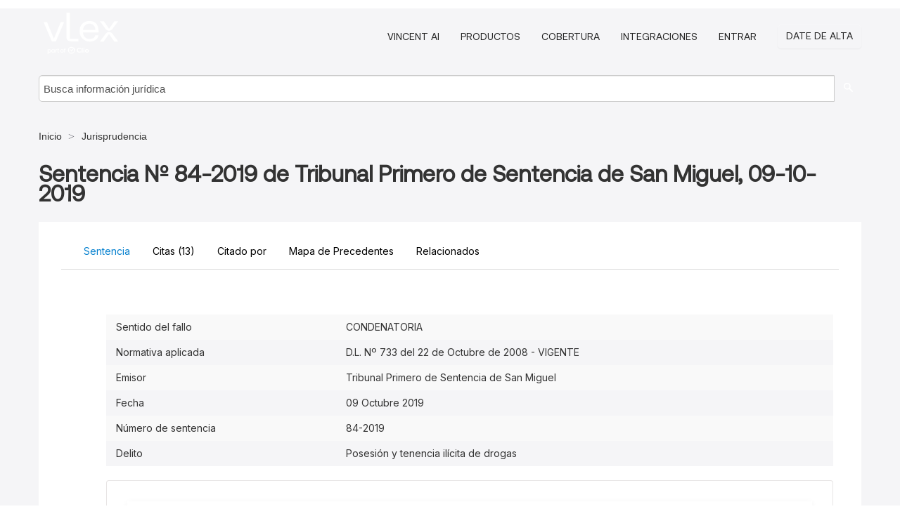

--- FILE ---
content_type: text/html; charset=utf-8
request_url: https://sv.vlex.com/vid/sentencia-n-84-2019-846199113
body_size: 20263
content:
<!DOCTYPE html>
<html lang="es">
    <head>
        
        <link rel="preload" href="/stylesheets/font/vLex.woff" as="font" type="font/woff" crossorigin>
        
        <!-- Google Tag Manager -->
        <script>(function(w,d,s,l,i){w[l]=w[l]||[];w[l].push({'gtm.start':
        new Date().getTime(),event:'gtm.js'});var f=d.getElementsByTagName(s)[0],
        j=d.createElement(s),dl=l!='dataLayer'?'&l='+l:'';j.defer=true;j.src=
        'https://www.googletagmanager.com/gtm.js?id='+i+dl;f.parentNode.insertBefore(j,f);
        })(window,document,'script','dataLayer','GTM-PJMJX5');</script>
        <!-- End Google Tag Manager -->
        
        <link rel="icon" media="(prefers-color-scheme: light)" href="/facade-img/favicon-light.svg?t=1763021373405" />
        <link rel="icon" media="(prefers-color-scheme: dark)" href="/facade-img/favicon-dark.svg?t=1763021373405" />
        <!--[if lte IE 9]>
                <script src="/js/polyfill.js?t=1763021373405"></script>
        <![endif]-->
        <script>
            // Object.assign polyfill for IE11
            if (typeof Object.assign != 'function') {
                // Must be writable: true, enumerable: false, configurable: true
                Object.defineProperty(Object, "assign", {
                    value: function assign(target, varArgs) { // .length of function is 2
                        'use strict';
                        if (target == null) { // TypeError if undefined or null
                            throw new TypeError('Cannot convert undefined or null to object');
                        }

                        var to = Object(target);
                
                        for (var index = 1; index < arguments.length; index++) {
                            var nextSource = arguments[index];
                    
                            if (nextSource != null) { // Skip over if undefined or null
                                for (var nextKey in nextSource) {
                                    // Avoid bugs when hasOwnProperty is shadowed
                                    if (Object.prototype.hasOwnProperty.call(nextSource, nextKey)) {
                                        to[nextKey] = nextSource[nextKey];
                                    }
                                }
                            }
                        }
                        return to;
                    },
                    writable: true,
                    configurable: true
                });
            }
        </script>

        <meta http-equiv="Content-Type" content="text/html; charset=UTF-8">
        <meta charset="utf-8">


        
            <meta property="fb:app_id" content="358097329875" />
        <meta property="og:site_name" content="vLex"/>
                <meta property="og:url" content="https://sv.vlex.com/vid/sentencia-n-84-2019-846199113"/>
        
        <meta property="og:type" content="article"/>
        
            <meta property="og:title" content="Sentencia Nº 84-2019 de Tribunal Primero de Sentencia de San Miguel, 09-10-2019"/>
        
            <meta property="og:image" content="http://sv.vlex.com/facade-img/meta-og.png" />
        
        
            <meta name="twitter:image" content="http://sv.vlex.com/facade-img/meta-og.png" />

        <meta content="Law" name="classification">



        <title>Sentencia Nº 84-2019 de Tribunal Primero de Sentencia de San Miguel, 09-10-2019 - vLex El Salvador
        </title>

        <meta name="viewport" content="width=device-width, initial-scale=1.0">
            <meta name="description" content="Sentencia N 84-2019 de Tribunal Primero de Sentencia de San Miguel, 09-10-2019">
            <meta content="es" http-equiv="content-language">


            <meta name="robots" content="index,follow" />
            <meta name="googlebot" content="index,follow" />
        <meta name="title" content="Sentencia Nº 84-2019 de Tribunal Primero de Sentencia de San Miguel, 09-10-2019 - vLex El Salvador - vLex" />
                <link rel="canonical" href="https://sv.vlex.com/vid/sentencia-n-84-2019-846199113"/>

        

        <script async src="https://www.googletagmanager.com/gtag/js?id=GA_MEASUREMENT_ID"></script>
        <script>
            window.dataLayer = window.dataLayer || [];
            function gtag() { dataLayer.push(arguments); }
            gtag('js', new Date());
        
            // Provide the IDs of the GA4 properties you want to track.
                
        
        
        
            var sendNoBounceEvent = function(time) {
            setTimeout(function() {
                gtag('event', 'Over ' + time + ' seconds', {
                'event_category': 'NoBounce'
                });
            }, time * 1000);
            };
        
            sendNoBounceEvent(30);
            sendNoBounceEvent(60);
            sendNoBounceEvent(120);
            sendNoBounceEvent(180);
        
            function gaAll() {
                var args = arguments;
                gtag('get', 'conversion_linker', function(result) {
                    var trackers = result.creationData;
                    for (var i = 0; i < trackers.length; i++) {
                    var cloned_args = Array.prototype.slice.call(args, 0);
                    cloned_args[0] = trackers[i].name + "." + args[0];
                    gtag.apply(this, cloned_args);
                    }
                });
            }
        </script>
        	<link href="/stylesheets/facade-min.css?t=1763021373405" rel="stylesheet">
        

        <!--[if lt IE 9]>
            <script src="/js/html5.js?t=1763021373405"></script>
            <script src="/js/ie8.js?t=1763021373405"></script>
            <link href="/stylesheets/ie8css/css.css?t=1763021373405" rel="stylesheet">
            <link href="/stylesheets/ie8css/vlex.css?t=1763021373405" rel="stylesheet">
        <![endif]-->

        <!--[if lte IE 9]>
            <script src="/js/placeholder_ie.js?t=1763021373405"></script>
        <![endif]-->

        <!-- ClickTale Top part -->
        <script type="text/javascript">
            var WRInitTime=(new Date()).getTime();
        </script>
        <!-- ClickTale end of Top part -->
        <script type="application/ld+json">{"@context":"https://schema.org","@type":"BreadcrumbList","itemListElement":[{"@type":"ListItem","position":"1","name":"Inicio","item":"https://sv.vlex.com"},{"@type":"ListItem","position":2,"name":"Jurisprudencia","item":"https://sv.vlex.com/libraries/jurisprudencia-348"}]}</script>
    </head>

    <body class="page page-index vid  "  data-webapp-path='%2Fvid%2F846199113'  data-country="SV" >

        <!-- Google Tag Manager (noscript) -->
        <noscript><iframe src="https://www.googletagmanager.com/ns.html?id=GTM-PJMJX5"
        height="0" width="0" style="display:none;visibility:hidden"></iframe></noscript>
        <!-- End Google Tag Manager (noscript) -->

        <div class="hide
             vid
            
            
            "
            id="page_attr" 
             data-webapp-path='%2Fvid%2F846199113' 
             data-country="SV"
             content_type='2' 
            data-locale='es'>
        </div>

            <span id="webapp-path-tk" data-pb-webapp-path='null' class="hide"></span>

            <div id="navigation" class="wrapper ">
              <div class="navbar  navbar-static-top">
                <!--Header & Branding region-->
                <div class="header">
                  <div class="header-inner container">
                    <div class="row-fluid header-nav-container">
                      <div class="span3 to-home">
                        <a href="/">
                          <!--branding/logo-->
                          <span class="brand-logo" title="Home" style="display: flex; align-items: center; margin-bottom: 5px;">
                            <img src="/facade-img/vLex-logo.svg?t=1763021373405" title="vLex El Salvador" alt="vLex El Salvador" />
                            
                          </span>
                        </a>
                      </div>
                      <div class="span9 form-holder">
                        <div>
                          <div class="menu-toggle" onclick="$('.nav-menu').toggleClass('nav-menu--open', 500); $(this).toggleClass('open');">
                            <div class="hamburger"></div>
                          </div>
                          <ul class="nav-menu">
                              <li><a href="//latam.vlex.com/vincent-ai" rel="nofollow">VINCENT AI</a></li>
                           
            
                              <li><a href="//latam.vlex.com/plans" rel="nofollow">Productos</a></li>
                            
                              <li><a href="//sv.vlex.com" rel="nofollow">Cobertura</a></li>
            
                           
                              <li><a href="//latam.vlex.com/integrations" rel="nofollow">Integraciones</a></li>
                           
                            <li><a href="https://login.vlex.com?next_webapp_url=%2Fvid%2F846199113" rel="nofollow">Entrar</a></li>
                          
                            <li>
                              <a href="/freetrial/signup/SV?webapp_path=%2Fvid%2F846199113" class="btn signup" rel="nofollow">
                                Date de alta
                              </a>
                            </li>
                          </ul>
                          
            
                        </div>
                      </div>
                    </div>
                  </div>
                </div>
                <div class="head-container-searchbar">
                  <div class="form-inline search-form">
                    <form onsubmit="return validate_search(this);" method="get" action="/search" enctype="multipart/form-data" class="onsubmit-search">
                      <input class='placeholder search-input-subheader' type="text" name="q" id="searchinfo" placeholder="Busca información jurídica" required />
                      <button type="submit" class="btn btn-header search-button-subheader"><i class="icon-Buscador"></i></button>
                    </form>
                  </div>
                </div>
              </div>
            </div>
		<vlex-design-system>
        <script type="application/ld+json">{"@context":"https://schema.org","@type":"LegalCase","name":"Sentencia Nº 84-2019 de Tribunal Primero de Sentencia de San Miguel, 09-10-2019","description":"Sentencia N 84-2019 de Tribunal Primero de Sentencia de San Miguel, 09-10-2019","datePublished":"2020-07-13","publisher":{"@type":"Organization","name":"vLex"},"url":"http://sv.vlex.com/vid/sentencia-n-84-2019-846199113","jurisdiction":{"@type":"AdministrativeArea","name":"El Salvador"},"articleSection":"Legal Case"}</script>
<div id="content" class="seoArea">
    <div class="container extended block-net">
        <div class="container">
            <div>
            </div>

            
            <ul class="breadcrumb">
            	<li>
            		<a href="/">
            			<span>
            					Inicio
            			</span>
            		</a>
            	</li>
            
            		<li>
            			<a href="https://sv.vlex.com/libraries/jurisprudencia-348">
            				<span>Jurisprudencia</span>
            			</a>
            		</li>
            </ul>
            <h1 style="margin-top: 24px; margin-bottom: 16px;"><strong style="font-family: 'Aeonik'; font-size: 32px;">Sentencia Nº 84-2019 de Tribunal Primero de Sentencia de San Miguel, 09-10-2019</strong></h1>

            <div class="row">
                <div class="nav nav-tabs-no-margin">
                    <div class="nav-tabs">
                                    <tab-item class="nav nav-item nav-link internal-tab
                                         active
                                        "
                                         id="default-tab">

                                        <span>Sentencia</span>
                                    </tab-item>

                            <tab-item class="nav nav-item nav-link internal-tab" id="cited-authorities">
                                <span>Citas <span>(13)</span></span>
                            </tab-item>
                            <tab-item class="nav nav-item nav-link internal-tab" id="cited-in">
                                <span>Citado por</span>
                            </tab-item>
                            <tab-item class="nav nav-item nav-link internal-tab" id="precedent-map">
                                <span>Mapa de Precedentes</span>
                            </tab-item>
                        <tab-item class="nav nav-item nav-link internal-tab" id="related">
                            <span>Relacionados</span>
                        </tab-item>
                    </div>
                </div>

                <div id="default-tab-main-content" class="tab-content">
                    <div>
                        <div id="main-content" class="abovebox bg_white clearfix left-content-area">
                
                                <table class='table table-striped' style="font-family: 'Inter Variable';">
                                        <tr><td style="color: #333333;">Sentido del fallo</td><td style="color: #333333;">CONDENATORIA</td></tr>
                                        <tr><td style="color: #333333;">Normativa aplicada</td><td style="color: #333333;">D.L. Nº 733 del 22 de Octubre de 2008 - VIGENTE</td></tr>
                                        <tr><td style="color: #333333;">Emisor</td><td style="color: #333333;">Tribunal Primero de Sentencia de San Miguel</td></tr>
                                        <tr><td style="color: #333333;">Fecha</td><td style="color: #333333;">09 Octubre 2019</td></tr>
                                        <tr><td style="color: #333333;">Número de sentencia</td><td style="color: #333333;">84-2019</td></tr>
                                        <tr><td style="color: #333333;">Delito </td><td style="color: #333333;">Posesión y tenencia ilícita de drogas</td></tr>
                                </table>
                
                
                
                
                            <div class="container-preview">
                                <div class="content-content clearfix preview-style ">
                                    <div class="inset-ad" style='float: right;margin-left: 2em;'>
                                            <div class="hidden-phone">
                                            </div>
                                    </div>
                
                                    <!-- we do this because if we have show_navigation_index set to true we do not
                                        show the TOC in the sidebar, so we want to keep showing it here -->
                
                                    <div>
                                        <div><div class="content">
                    <div class="html-children">
                        <div>
                            <div id="pdf-container" style="width: 782px">
                <style type="text/css"><![CDATA[<![CDATA[@media screen{}@media print{@page {margin:0;}.d{display:none;}}.pf{position:relative;background-color:white;overflow:hidden;margin:0;border:0;}.pc{position:absolute;border:0;padding:0;margin:0;top:0;left:0;width:100%;height:100%;overflow:hidden;display:block;transform-origin:0 0;-ms-transform-origin:0 0;-webkit-transform-origin:0 0;}.pc.opened{display:block;}.bf{position:absolute;border:0;margin:0;top:0;bottom:0;width:100%;height:100%;-ms-user-select:none;-moz-user-select:none;-webkit-user-select:none;user-select:none;}.bi{position:absolute;border:0;margin:0;-ms-user-select:none;-moz-user-select:none;-webkit-user-select:none;user-select:none;}@media print{.pf{margin:0;box-shadow:none;page-break-after:always;page-break-inside:avoid;}@-moz-document url-prefix(){.pf{overflow:visible;border:1px solid #fff;}.pc{overflow:visible;}}}.c{position:absolute;border:0;padding:0;margin:0;overflow:hidden;display:block;}.t{position:absolute;white-space:pre;font-size:1px;transform-origin:0 100%;-ms-transform-origin:0 100%;-webkit-transform-origin:0 100%;unicode-bidi:bidi-override;-moz-font-feature-settings:"liga" 0;}.t:after{content:'';}.t:before{content:'';display:inline-block;}.t span{position:relative;unicode-bidi:bidi-override;}._{display:inline-block;color:transparent;z-index:-1;}.pi{display:none;}.d{position:absolute;transform-origin:0 100%;-ms-transform-origin:0 100%;-webkit-transform-origin:0 100%;}.it{border:0;background-color:rgba(255,255,255,0.0);}.ir:hover{cursor:pointer;}@media screen{#outline{font-family:Georgia,Times,"Times New Roman",serif;font-size:13px;margin:2em 1em;}#outline ul{padding:0;}#outline li{list-style-type:none;margin:1em 0;}#outline li>ul{margin-left:1em;}#outline a,#outline a:visited,#outline a:hover,#outline a:active{line-height:1.2;color:#e8e8e8;text-overflow:ellipsis;white-space:nowrap;text-decoration:none;display:block;overflow:hidden;outline:0;}#outline a:hover{color:#0cf;}.pf{margin:13px auto;box-shadow:1px 1px 3px 1px #333;border-collapse:separate;}.pc.opened{-webkit-animation:fadein 100ms;animation:fadein 100ms;}}.ff0{font-family:sans-serif;visibility:hidden;}@font-face{font-family:ff1;src:url(https://icbg.s3.us-east-1.amazonaws.com/media/MM%2B/COi/MM%2BCOipi9NjGbUrT6zwzhWZAo3UWZ85DVu9CB5AnoZlnI%3D?X-Amz-Algorithm=AWS4-HMAC-SHA256&X-Amz-Credential=ASIA5PHC3MTPQHO5XXZG%2F20260118%2Fus-east-1%2Fs3%2Faws4_request&X-Amz-Date=20260118T072452Z&X-Amz-Expires=3600&X-Amz-Security-Token=IQoJb3JpZ2luX2VjEK7%2F%2F%2F%2F%2F%2F%2F%2F%2F%2FwEaCXVzLWVhc3QtMSJHMEUCIQC0LBxEpEjHcJ8yAkFZeMKRYYn%2BXTF5qXODNKCu43tZiwIgQ0Up7YO8vOi5fCbUK54P6Ym5ABTgGc2gVTGXCEUUVpcqswUIdxAAGgw5MjYwNDEyMDM5MzUiDCR8JntUxsZhJ0RVNiqQBWdSwWdl5obICXGeMQ6rxDgKJx%2FrhXwCyTyBEYP8YOA6w%2FWG2kG3lnoWYb2qxrpRUN%2FznD%2FvYZYa6ubzhvFDlTyr7fWuJVolpzk5Ihh6LLv2qq4WzwovjJikow%2F%2FYPMk5AS8DNvDAWU0hyRjLYcn5wMWT1omvkqLTWYbtIuSr7XKvUp2glCSL1GwvjQHPofJiCaaTZH0GUbUlUeWEDNfGpm3HwMSCKB%2B0kBCD8b4TZceFx9v1QvW9LY9XlqIj%2BiGCcCGc%2FWoWIkbtvfhqSVeyjez2L%2BGUXNha65odaSib9AeCLr9QZpB4QtzbjKQsHFeq6Scps5GwOHcb3WWetGKp7CU6V5klUvsXTtfYxJom3BC2wOFg3pSb7cZ6O5%2FcTosnBPYjiELA6y5R5%2FX0V80S7fPFpuMNlmHh22NECqKNrUOE9vstn6ILgdr7OCdMGcsE%2FIsVvvvnkIG8cfG8cBTLH7ELIRaqCggouE0ohSk8CVTXpNDplu0yNxmmXc1aJgCAApfn5bLf6hKlDQ8ZMnjygPKm%2FAgYrFFN8VQ0hIFjOwCZ%2BiuTG7hkOMCnKFmjpbF7o7M9xLKSWwARVoEOg%2BjUMObnk7NLYVGwXpgBajwRo1UsUOtU3mF%2BTnylvmcHYIfyv6U%2Fqd1J3hQhfdOAS3ily%2Fv5P4VvehkPVldiEjUUp%2FxDLWJjHOtutH9MJXbGh5aYHmgZtnZYCAnMNrit7Ig%2Fs1KF4wxh024SGbW2AhbLafEuTTUgJvmj5UJG2rBfWWcTjdvQlYPkKXfmFIa1lKQ5jeU5%2FSfdqamaYxjZUGrfXyFbEiWCoRcoe0YYbmXVhuqG%2ByPTiG6im1RDi%2FPdZqojxKr08j9E15%2BHwsfQaEOm2w5MOPgscsGOrEBkM8YxPw4U5HLe6xdJ96zXmmCNjmjIudKK7QIn%2FWuZxQXPAo40lGL7BSyo1F9h%2FnGdLFdPfXF%2FOOaKuM7yTl7%2FV%2BVL5EUgHmljP1eHr2rF8Tb76s8X%2FGQjeSI%2FtruNN9HyNayX%2FGzL3ArWhxy1KO3k1OKgsCUOTMv6hX4TY6pmjMZkWL8OUzS1RNMbn6%2FTGv5%2F2mweJ8JvvNHTXL6MESwa4AD7f%2Frra%2FOeRQjORV7apyg&X-Amz-SignedHeaders=host&X-Amz-Signature=4c6a6592edba7ddad5ae1554176f422a847ceaf6bfc4e321e23e630e099cf86a)format("woff");}.ff1{font-family:ff1;line-height:1.459000;font-style:normal;font-weight:normal;visibility:visible;}@font-face{font-family:ff2;src:url(https://icbg.s3.us-east-1.amazonaws.com/media/MMf/V3A/MMfV3A%2Bk05E/6y77xYaksKHRzTTgCd2KoHfF2RrwF/c2M%3D?X-Amz-Algorithm=AWS4-HMAC-SHA256&X-Amz-Credential=ASIA5PHC3MTPQHO5XXZG%2F20260118%2Fus-east-1%2Fs3%2Faws4_request&X-Amz-Date=20260118T072452Z&X-Amz-Expires=3600&X-Amz-Security-Token=IQoJb3JpZ2luX2VjEK7%2F%2F%2F%2F%2F%2F%2F%2F%2F%2FwEaCXVzLWVhc3QtMSJHMEUCIQC0LBxEpEjHcJ8yAkFZeMKRYYn%2BXTF5qXODNKCu43tZiwIgQ0Up7YO8vOi5fCbUK54P6Ym5ABTgGc2gVTGXCEUUVpcqswUIdxAAGgw5MjYwNDEyMDM5MzUiDCR8JntUxsZhJ0RVNiqQBWdSwWdl5obICXGeMQ6rxDgKJx%2FrhXwCyTyBEYP8YOA6w%2FWG2kG3lnoWYb2qxrpRUN%2FznD%2FvYZYa6ubzhvFDlTyr7fWuJVolpzk5Ihh6LLv2qq4WzwovjJikow%2F%2FYPMk5AS8DNvDAWU0hyRjLYcn5wMWT1omvkqLTWYbtIuSr7XKvUp2glCSL1GwvjQHPofJiCaaTZH0GUbUlUeWEDNfGpm3HwMSCKB%2B0kBCD8b4TZceFx9v1QvW9LY9XlqIj%2BiGCcCGc%2FWoWIkbtvfhqSVeyjez2L%2BGUXNha65odaSib9AeCLr9QZpB4QtzbjKQsHFeq6Scps5GwOHcb3WWetGKp7CU6V5klUvsXTtfYxJom3BC2wOFg3pSb7cZ6O5%2FcTosnBPYjiELA6y5R5%2FX0V80S7fPFpuMNlmHh22NECqKNrUOE9vstn6ILgdr7OCdMGcsE%2FIsVvvvnkIG8cfG8cBTLH7ELIRaqCggouE0ohSk8CVTXpNDplu0yNxmmXc1aJgCAApfn5bLf6hKlDQ8ZMnjygPKm%2FAgYrFFN8VQ0hIFjOwCZ%2BiuTG7hkOMCnKFmjpbF7o7M9xLKSWwARVoEOg%2BjUMObnk7NLYVGwXpgBajwRo1UsUOtU3mF%2BTnylvmcHYIfyv6U%2Fqd1J3hQhfdOAS3ily%2Fv5P4VvehkPVldiEjUUp%2FxDLWJjHOtutH9MJXbGh5aYHmgZtnZYCAnMNrit7Ig%2Fs1KF4wxh024SGbW2AhbLafEuTTUgJvmj5UJG2rBfWWcTjdvQlYPkKXfmFIa1lKQ5jeU5%2FSfdqamaYxjZUGrfXyFbEiWCoRcoe0YYbmXVhuqG%2ByPTiG6im1RDi%2FPdZqojxKr08j9E15%2BHwsfQaEOm2w5MOPgscsGOrEBkM8YxPw4U5HLe6xdJ96zXmmCNjmjIudKK7QIn%2FWuZxQXPAo40lGL7BSyo1F9h%2FnGdLFdPfXF%2FOOaKuM7yTl7%2FV%2BVL5EUgHmljP1eHr2rF8Tb76s8X%2FGQjeSI%2FtruNN9HyNayX%2FGzL3ArWhxy1KO3k1OKgsCUOTMv6hX4TY6pmjMZkWL8OUzS1RNMbn6%2FTGv5%2F2mweJ8JvvNHTXL6MESwa4AD7f%2Frra%2FOeRQjORV7apyg&X-Amz-SignedHeaders=host&X-Amz-Signature=ba918337dc546d9a31574b130c04a28108608957dd7646b56dd1f51b58fc0d45)format("woff");}.ff2{font-family:ff2;line-height:1.336000;font-style:normal;font-weight:normal;visibility:visible;}@font-face{font-family:ff3;src:url(https://icbg.s3.us-east-1.amazonaws.com/media/MMS/4Je/MMS4JenOgCB%2BOYtP%2BPK6dycLs3CmeUHD500LiwiecfDc8%3D?X-Amz-Algorithm=AWS4-HMAC-SHA256&X-Amz-Credential=ASIA5PHC3MTPQHO5XXZG%2F20260118%2Fus-east-1%2Fs3%2Faws4_request&X-Amz-Date=20260118T072452Z&X-Amz-Expires=3600&X-Amz-Security-Token=IQoJb3JpZ2luX2VjEK7%2F%2F%2F%2F%2F%2F%2F%2F%2F%2FwEaCXVzLWVhc3QtMSJHMEUCIQC0LBxEpEjHcJ8yAkFZeMKRYYn%2BXTF5qXODNKCu43tZiwIgQ0Up7YO8vOi5fCbUK54P6Ym5ABTgGc2gVTGXCEUUVpcqswUIdxAAGgw5MjYwNDEyMDM5MzUiDCR8JntUxsZhJ0RVNiqQBWdSwWdl5obICXGeMQ6rxDgKJx%2FrhXwCyTyBEYP8YOA6w%2FWG2kG3lnoWYb2qxrpRUN%2FznD%2FvYZYa6ubzhvFDlTyr7fWuJVolpzk5Ihh6LLv2qq4WzwovjJikow%2F%2FYPMk5AS8DNvDAWU0hyRjLYcn5wMWT1omvkqLTWYbtIuSr7XKvUp2glCSL1GwvjQHPofJiCaaTZH0GUbUlUeWEDNfGpm3HwMSCKB%2B0kBCD8b4TZceFx9v1QvW9LY9XlqIj%2BiGCcCGc%2FWoWIkbtvfhqSVeyjez2L%2BGUXNha65odaSib9AeCLr9QZpB4QtzbjKQsHFeq6Scps5GwOHcb3WWetGKp7CU6V5klUvsXTtfYxJom3BC2wOFg3pSb7cZ6O5%2FcTosnBPYjiELA6y5R5%2FX0V80S7fPFpuMNlmHh22NECqKNrUOE9vstn6ILgdr7OCdMGcsE%2FIsVvvvnkIG8cfG8cBTLH7ELIRaqCggouE0ohSk8CVTXpNDplu0yNxmmXc1aJgCAApfn5bLf6hKlDQ8ZMnjygPKm%2FAgYrFFN8VQ0hIFjOwCZ%2BiuTG7hkOMCnKFmjpbF7o7M9xLKSWwARVoEOg%2BjUMObnk7NLYVGwXpgBajwRo1UsUOtU3mF%2BTnylvmcHYIfyv6U%2Fqd1J3hQhfdOAS3ily%2Fv5P4VvehkPVldiEjUUp%2FxDLWJjHOtutH9MJXbGh5aYHmgZtnZYCAnMNrit7Ig%2Fs1KF4wxh024SGbW2AhbLafEuTTUgJvmj5UJG2rBfWWcTjdvQlYPkKXfmFIa1lKQ5jeU5%2FSfdqamaYxjZUGrfXyFbEiWCoRcoe0YYbmXVhuqG%2ByPTiG6im1RDi%2FPdZqojxKr08j9E15%2BHwsfQaEOm2w5MOPgscsGOrEBkM8YxPw4U5HLe6xdJ96zXmmCNjmjIudKK7QIn%2FWuZxQXPAo40lGL7BSyo1F9h%2FnGdLFdPfXF%2FOOaKuM7yTl7%2FV%2BVL5EUgHmljP1eHr2rF8Tb76s8X%2FGQjeSI%2FtruNN9HyNayX%2FGzL3ArWhxy1KO3k1OKgsCUOTMv6hX4TY6pmjMZkWL8OUzS1RNMbn6%2FTGv5%2F2mweJ8JvvNHTXL6MESwa4AD7f%2Frra%2FOeRQjORV7apyg&X-Amz-SignedHeaders=host&X-Amz-Signature=0f41d48c625f8ab8f8f3e36fde7f38d77dc543d30e62f0edc7437a7a558eb784)format("woff");}.ff3{font-family:ff3;line-height:1.432000;font-style:normal;font-weight:normal;visibility:visible;}@font-face{font-family:ff4;src:url(https://icbg.s3.us-east-1.amazonaws.com/media/MMG/FeD/MMGFeD6/OljwbTM2nwOkeadGlEshjV4bYFDJ22l80KKl4%3D?X-Amz-Algorithm=AWS4-HMAC-SHA256&X-Amz-Credential=ASIA5PHC3MTPQHO5XXZG%2F20260118%2Fus-east-1%2Fs3%2Faws4_request&X-Amz-Date=20260118T072452Z&X-Amz-Expires=3600&X-Amz-Security-Token=IQoJb3JpZ2luX2VjEK7%2F%2F%2F%2F%2F%2F%2F%2F%2F%2FwEaCXVzLWVhc3QtMSJHMEUCIQC0LBxEpEjHcJ8yAkFZeMKRYYn%2BXTF5qXODNKCu43tZiwIgQ0Up7YO8vOi5fCbUK54P6Ym5ABTgGc2gVTGXCEUUVpcqswUIdxAAGgw5MjYwNDEyMDM5MzUiDCR8JntUxsZhJ0RVNiqQBWdSwWdl5obICXGeMQ6rxDgKJx%2FrhXwCyTyBEYP8YOA6w%2FWG2kG3lnoWYb2qxrpRUN%2FznD%2FvYZYa6ubzhvFDlTyr7fWuJVolpzk5Ihh6LLv2qq4WzwovjJikow%2F%2FYPMk5AS8DNvDAWU0hyRjLYcn5wMWT1omvkqLTWYbtIuSr7XKvUp2glCSL1GwvjQHPofJiCaaTZH0GUbUlUeWEDNfGpm3HwMSCKB%2B0kBCD8b4TZceFx9v1QvW9LY9XlqIj%2BiGCcCGc%2FWoWIkbtvfhqSVeyjez2L%2BGUXNha65odaSib9AeCLr9QZpB4QtzbjKQsHFeq6Scps5GwOHcb3WWetGKp7CU6V5klUvsXTtfYxJom3BC2wOFg3pSb7cZ6O5%2FcTosnBPYjiELA6y5R5%2FX0V80S7fPFpuMNlmHh22NECqKNrUOE9vstn6ILgdr7OCdMGcsE%2FIsVvvvnkIG8cfG8cBTLH7ELIRaqCggouE0ohSk8CVTXpNDplu0yNxmmXc1aJgCAApfn5bLf6hKlDQ8ZMnjygPKm%2FAgYrFFN8VQ0hIFjOwCZ%2BiuTG7hkOMCnKFmjpbF7o7M9xLKSWwARVoEOg%2BjUMObnk7NLYVGwXpgBajwRo1UsUOtU3mF%2BTnylvmcHYIfyv6U%2Fqd1J3hQhfdOAS3ily%2Fv5P4VvehkPVldiEjUUp%2FxDLWJjHOtutH9MJXbGh5aYHmgZtnZYCAnMNrit7Ig%2Fs1KF4wxh024SGbW2AhbLafEuTTUgJvmj5UJG2rBfWWcTjdvQlYPkKXfmFIa1lKQ5jeU5%2FSfdqamaYxjZUGrfXyFbEiWCoRcoe0YYbmXVhuqG%2ByPTiG6im1RDi%2FPdZqojxKr08j9E15%2BHwsfQaEOm2w5MOPgscsGOrEBkM8YxPw4U5HLe6xdJ96zXmmCNjmjIudKK7QIn%2FWuZxQXPAo40lGL7BSyo1F9h%2FnGdLFdPfXF%2FOOaKuM7yTl7%2FV%2BVL5EUgHmljP1eHr2rF8Tb76s8X%2FGQjeSI%2FtruNN9HyNayX%2FGzL3ArWhxy1KO3k1OKgsCUOTMv6hX4TY6pmjMZkWL8OUzS1RNMbn6%2FTGv5%2F2mweJ8JvvNHTXL6MESwa4AD7f%2Frra%2FOeRQjORV7apyg&X-Amz-SignedHeaders=host&X-Amz-Signature=12693bb50cc4e08c147d5ad049be173c76c7ca2f5c79add5916cbfb5e69d0e28)format("woff");}.ff4{font-family:ff4;line-height:1.112305;font-style:normal;font-weight:normal;visibility:visible;}@font-face{font-family:ff5;src:url(https://icbg.s3.us-east-1.amazonaws.com/media/MMz/CJr/MMzCJrX9ndF713NuFM1AftGeXhf9Cd12o/OolNN6DlK4Y%3D?X-Amz-Algorithm=AWS4-HMAC-SHA256&X-Amz-Credential=ASIA5PHC3MTPQHO5XXZG%2F20260118%2Fus-east-1%2Fs3%2Faws4_request&X-Amz-Date=20260118T072452Z&X-Amz-Expires=3600&X-Amz-Security-Token=IQoJb3JpZ2luX2VjEK7%2F%2F%2F%2F%2F%2F%2F%2F%2F%2FwEaCXVzLWVhc3QtMSJHMEUCIQC0LBxEpEjHcJ8yAkFZeMKRYYn%2BXTF5qXODNKCu43tZiwIgQ0Up7YO8vOi5fCbUK54P6Ym5ABTgGc2gVTGXCEUUVpcqswUIdxAAGgw5MjYwNDEyMDM5MzUiDCR8JntUxsZhJ0RVNiqQBWdSwWdl5obICXGeMQ6rxDgKJx%2FrhXwCyTyBEYP8YOA6w%2FWG2kG3lnoWYb2qxrpRUN%2FznD%2FvYZYa6ubzhvFDlTyr7fWuJVolpzk5Ihh6LLv2qq4WzwovjJikow%2F%2FYPMk5AS8DNvDAWU0hyRjLYcn5wMWT1omvkqLTWYbtIuSr7XKvUp2glCSL1GwvjQHPofJiCaaTZH0GUbUlUeWEDNfGpm3HwMSCKB%2B0kBCD8b4TZceFx9v1QvW9LY9XlqIj%2BiGCcCGc%2FWoWIkbtvfhqSVeyjez2L%2BGUXNha65odaSib9AeCLr9QZpB4QtzbjKQsHFeq6Scps5GwOHcb3WWetGKp7CU6V5klUvsXTtfYxJom3BC2wOFg3pSb7cZ6O5%2FcTosnBPYjiELA6y5R5%2FX0V80S7fPFpuMNlmHh22NECqKNrUOE9vstn6ILgdr7OCdMGcsE%2FIsVvvvnkIG8cfG8cBTLH7ELIRaqCggouE0ohSk8CVTXpNDplu0yNxmmXc1aJgCAApfn5bLf6hKlDQ8ZMnjygPKm%2FAgYrFFN8VQ0hIFjOwCZ%2BiuTG7hkOMCnKFmjpbF7o7M9xLKSWwARVoEOg%2BjUMObnk7NLYVGwXpgBajwRo1UsUOtU3mF%2BTnylvmcHYIfyv6U%2Fqd1J3hQhfdOAS3ily%2Fv5P4VvehkPVldiEjUUp%2FxDLWJjHOtutH9MJXbGh5aYHmgZtnZYCAnMNrit7Ig%2Fs1KF4wxh024SGbW2AhbLafEuTTUgJvmj5UJG2rBfWWcTjdvQlYPkKXfmFIa1lKQ5jeU5%2FSfdqamaYxjZUGrfXyFbEiWCoRcoe0YYbmXVhuqG%2ByPTiG6im1RDi%2FPdZqojxKr08j9E15%2BHwsfQaEOm2w5MOPgscsGOrEBkM8YxPw4U5HLe6xdJ96zXmmCNjmjIudKK7QIn%2FWuZxQXPAo40lGL7BSyo1F9h%2FnGdLFdPfXF%2FOOaKuM7yTl7%2FV%2BVL5EUgHmljP1eHr2rF8Tb76s8X%2FGQjeSI%2FtruNN9HyNayX%2FGzL3ArWhxy1KO3k1OKgsCUOTMv6hX4TY6pmjMZkWL8OUzS1RNMbn6%2FTGv5%2F2mweJ8JvvNHTXL6MESwa4AD7f%2Frra%2FOeRQjORV7apyg&X-Amz-SignedHeaders=host&X-Amz-Signature=23cae3cbee57edad777db64c0e427df4d68c299918e6e3055f974c1807e83e60)format("woff");}.ff5{font-family:ff5;line-height:1.432000;font-style:normal;font-weight:normal;visibility:visible;}.m0{transform:matrix(0.319444,0.000000,0.000000,0.319444,0,0);-ms-transform:matrix(0.319444,0.000000,0.000000,0.319444,0,0);-webkit-transform:matrix(0.319444,0.000000,0.000000,0.319444,0,0);}.v0{vertical-align:0.000000px;}.lsf{letter-spacing:-1.008000px;}.ls3{letter-spacing:-0.960000px;}.ls1e{letter-spacing:-0.528000px;}.lsd{letter-spacing:-0.480000px;}.ls1f{letter-spacing:-0.384000px;}.ls2{letter-spacing:-0.192000px;}.ls6{letter-spacing:-0.096000px;}.ls13{letter-spacing:-0.048000px;}.ls1{letter-spacing:0.000000px;}.lsa{letter-spacing:0.048000px;}.ls5{letter-spacing:0.096000px;}.ls4{letter-spacing:0.144000px;}.ls7{letter-spacing:0.384000px;}.ls0{letter-spacing:0.480000px;}.ls10{letter-spacing:0.576000px;}.ls11{letter-spacing:1.920000px;}.ls15{letter-spacing:2.400000px;}.ls12{letter-spacing:3.360000px;}.ls1d{letter-spacing:5.376000px;}.ls18{letter-spacing:5.760000px;}.ls16{letter-spacing:6.720000px;}.ls17{letter-spacing:7.200000px;}.ls19{letter-spacing:7.776000px;}.ls1a{letter-spacing:10.656000px;}.ls1c{letter-spacing:13.536000px;}.ls14{letter-spacing:18.240000px;}.ls9{letter-spacing:18.816000px;}.ls8{letter-spacing:21.216000px;}.lsc{letter-spacing:88.400000px;}.ls1b{letter-spacing:90.800000px;}.lse{letter-spacing:92.240000px;}.lsb{letter-spacing:129.584000px;}.sc_{text-shadow:none;}.sc0{text-shadow:-0.015em 0 transparent,0 0.015em transparent,0.015em 0 transparent,0 -0.015em transparent;}@media screen and (-webkit-min-device-pixel-ratio:0){.sc_{-webkit-text-stroke:0px transparent;}.sc0{-webkit-text-stroke:0.015em transparent;text-shadow:none;}}.ws0{word-spacing:-12.480000px;}.ws5{word-spacing:-12.384000px;}.ws3{word-spacing:-12.144000px;}.ws8{word-spacing:-12.096000px;}.ws7{word-spacing:-12.048000px;}.ws1{word-spacing:-12.000000px;}.wsa{word-spacing:-11.952000px;}.ws4{word-spacing:-11.904000px;}.ws2{word-spacing:-11.808000px;}.wsc{word-spacing:-11.616000px;}.wsb{word-spacing:-11.472000px;}.ws9{word-spacing:-10.992000px;}.ws6{word-spacing:0.000000px;}._2{margin-left:-5.016000px;}._0{width:5.608000px;}._3{width:17.360000px;}._4{width:22.720000px;}._5{width:60.000000px;}._1{width:129.584000px;}.fc0{color:rgb(0,0,0);}.fs0{font-size:48.000000px;}.y0{bottom:0.000000px;}.y2f{bottom:113.650667px;}.y1f{bottom:113.957333px;}.y30{bottom:140.172222px;}.y1e{bottom:140.478889px;}.y29{bottom:166.545556px;}.y1d{bottom:166.852222px;}.y1c{bottom:193.225556px;}.y1b{bottom:219.752222px;}.y31{bottom:245.818889px;}.y1a{bottom:246.125556px;}.y19{bottom:272.690556px;}.y28{bottom:298.757222px;}.y18{bottom:299.063889px;}.y17{bottom:325.590556px;}.y2d{bottom:351.657222px;}.y16{bottom:351.963889px;}.y27{bottom:378.183889px;}.y15{bottom:378.490556px;}.y2c{bottom:404.557222px;}.y14{bottom:404.863889px;}.y13{bottom:431.390556px;}.y2b{bottom:457.457222px;}.y12{bottom:457.763889px;}.y2a{bottom:484.009444px;}.y11{bottom:484.316111px;}.y10{bottom:510.382778px;}.y24{bottom:510.689444px;}.y26{bottom:536.909444px;}.yf{bottom:537.216111px;}.ye{bottom:563.589444px;}.yd{bottom:590.116111px;}.yc{bottom:616.489444px;}.y33{bottom:642.709444px;}.yb{bottom:643.016111px;}.ya{bottom:669.082778px;}.y23{bottom:669.389444px;}.y32{bottom:691.916667px;}.y22{bottom:695.609444px;}.y9{bottom:695.916111px;}.y21{bottom:722.021111px;}.y8{bottom:722.327778px;}.y7{bottom:748.854444px;}.y25{bottom:774.921111px;}.y6{bottom:775.227778px;}.y5{bottom:801.754444px;}.y2e{bottom:827.821111px;}.y4{bottom:828.127778px;}.y3{bottom:854.654444px;}.y2{bottom:881.027778px;}.y1{bottom:907.247778px;}.y20{bottom:907.554444px;}.h4{height:43.031250px;}.h5{height:44.722222px;}.h2{height:50.640000px;}.h1{height:53.664000px;}.h6{height:54.000000px;}.h3{height:55.104000px;}.h0{height:1012.000000px;}.w2{width:529.000000px;}.w1{width:781.999988px;}.w0{width:782.000000px;}.x0{left:0.000012px;}.x1{left:90.497322px;}.x2{left:149.500000px;}@media print{.v0{vertical-align:0.000000pt;}.lsf{letter-spacing:-1.051826pt;}.ls3{letter-spacing:-1.001739pt;}.ls1e{letter-spacing:-0.550957pt;}.lsd{letter-spacing:-0.500870pt;}.ls1f{letter-spacing:-0.400696pt;}.ls2{letter-spacing:-0.200348pt;}.ls6{letter-spacing:-0.100174pt;}.ls13{letter-spacing:-0.050087pt;}.ls1{letter-spacing:0.000000pt;}.lsa{letter-spacing:0.050087pt;}.ls5{letter-spacing:0.100174pt;}.ls4{letter-spacing:0.150261pt;}.ls7{letter-spacing:0.400696pt;}.ls0{letter-spacing:0.500870pt;}.ls10{letter-spacing:0.601043pt;}.ls11{letter-spacing:2.003478pt;}.ls15{letter-spacing:2.504348pt;}.ls12{letter-spacing:3.506087pt;}.ls1d{letter-spacing:5.609739pt;}.ls18{letter-spacing:6.010435pt;}.ls16{letter-spacing:7.012174pt;}.ls17{letter-spacing:7.513043pt;}.ls19{letter-spacing:8.114087pt;}.ls1a{letter-spacing:11.119304pt;}.ls1c{letter-spacing:14.124522pt;}.ls14{letter-spacing:19.033043pt;}.ls9{letter-spacing:19.634087pt;}.ls8{letter-spacing:22.138435pt;}.lsc{letter-spacing:92.243478pt;}.ls1b{letter-spacing:94.747826pt;}.lse{letter-spacing:96.250435pt;}.lsb{letter-spacing:135.218087pt;}.ws0{word-spacing:-13.022609pt;}.ws5{word-spacing:-12.922435pt;}.ws3{word-spacing:-12.672000pt;}.ws8{word-spacing:-12.621913pt;}.ws7{word-spacing:-12.571826pt;}.ws1{word-spacing:-12.521739pt;}.wsa{word-spacing:-12.471652pt;}.ws4{word-spacing:-12.421565pt;}.ws2{word-spacing:-12.321391pt;}.wsc{word-spacing:-12.121043pt;}.wsb{word-spacing:-11.970783pt;}.ws9{word-spacing:-11.469913pt;}.ws6{word-spacing:0.000000pt;}._2{margin-left:-5.234087pt;}._0{width:5.851826pt;}._3{width:18.114783pt;}._4{width:23.707826pt;}._5{width:62.608696pt;}._1{width:135.218087pt;}.fs0{font-size:50.086957pt;}.y0{bottom:0.000000pt;}.y2f{bottom:118.592000pt;}.y1f{bottom:118.912000pt;}.y30{bottom:146.266667pt;}.y1e{bottom:146.586667pt;}.y29{bottom:173.786667pt;}.y1d{bottom:174.106667pt;}.y1c{bottom:201.626667pt;}.y1b{bottom:229.306667pt;}.y31{bottom:256.506667pt;}.y1a{bottom:256.826667pt;}.y19{bottom:284.546667pt;}.y28{bottom:311.746667pt;}.y18{bottom:312.066667pt;}.y17{bottom:339.746667pt;}.y2d{bottom:366.946667pt;}.y16{bottom:367.266667pt;}.y27{bottom:394.626667pt;}.y15{bottom:394.946667pt;}.y2c{bottom:422.146667pt;}.y14{bottom:422.466667pt;}.y13{bottom:450.146667pt;}.y2b{bottom:477.346667pt;}.y12{bottom:477.666667pt;}.y2a{bottom:505.053333pt;}.y11{bottom:505.373333pt;}.y10{bottom:532.573333pt;}.y24{bottom:532.893333pt;}.y26{bottom:560.253333pt;}.yf{bottom:560.573333pt;}.ye{bottom:588.093333pt;}.yd{bottom:615.773333pt;}.yc{bottom:643.293333pt;}.y33{bottom:670.653333pt;}.yb{bottom:670.973333pt;}.ya{bottom:698.173333pt;}.y23{bottom:698.493333pt;}.y32{bottom:722.000000pt;}.y22{bottom:725.853333pt;}.y9{bottom:726.173333pt;}.y21{bottom:753.413333pt;}.y8{bottom:753.733333pt;}.y7{bottom:781.413333pt;}.y25{bottom:808.613333pt;}.y6{bottom:808.933333pt;}.y5{bottom:836.613333pt;}.y2e{bottom:863.813333pt;}.y4{bottom:864.133333pt;}.y3{bottom:891.813333pt;}.y2{bottom:919.333333pt;}.y1{bottom:946.693333pt;}.y20{bottom:947.013333pt;}.h4{height:44.902174pt;}.h5{height:46.666667pt;}.h2{height:52.841739pt;}.h1{height:55.997217pt;}.h6{height:56.347826pt;}.h3{height:57.499826pt;}.h0{height:1056.000000pt;}.w2{width:552.000000pt;}.w1{width:815.999988pt;}.w0{width:816.000000pt;}.x0{left:0.000012pt;}.x1{left:94.431988pt;}.x2{left:156.000000pt;}}]]]]><![CDATA[>]]></style>
                <div id="pf1" class="pf w0 h0">
                <div class="pc pc1 w0 h0"><div class="c x0 y0 w1 h0">
                <div class="t m0 x1 h1 y1 ff1 fs0 fc0 sc0 ls1 ws6">84-2019 </div>
                <div class="t m0 x1 h1 y2 ff2 fs0 fc0 sc0 ls1 ws6">Tribunal Primero de Sentencia<span class="ff1">, </span>S.M., a las catorce horas con treinta <span class="_ _0"></span>minutos, del día nueve </div>
                <div class="t m0 x1 h2 y3 ff2 fs0 fc0 sc0 ls1 ws6">de octubre <span class="ls0 ws0">de</span>l dos mil diecinueve. </div>
                <div class="t m0 x1 h2 y4 ff2 fs0 fc0 sc0 ls1 ws6"> <span class="_ _1"> </span>El día veinticinco de septiembre <span class="_ _2"></span>del presente año, se realizó <span class="_ _2"></span>el Juicio Penal del proceso con </div>
                <div class="t m0 x1 h2 y5 ff2 fs0 fc0 sc0 ls1 ws6">referencia fiscal <span class="_ _0"></span>627- USTSM- 8-18, <span class="_ _0"></span>clasificado en <span class="_ _0"></span>este Tribunal bajo <span class="_ _0"></span>el número <span class="_ _0"></span>de entrada </div>
                <div class="t m0 x1 h1 y6 ff1 fs0 fc0 sc0 ls1 ws1">84/2019,<span class="ff2 ls0 ws6"> <span class="ls2 ws2">en</span><span class="ls1"> contra</span><span class="ff1"> </span></span><span class="ff2">de</span><span class="ws6"> ROMO,<span class="ff2"> de veinticuatro años de edad, sin oficio, residente en <span class="_ _0"></span>**********, </span></span>
                </div>
                <div class="t m0 x1 h2 y7 ff2 fs0 fc0 sc0 ls1 ws6">de la ciudad de San Miguel, <span class="_ _2"></span>hijo de los señores ********** <span class="ls3">y </span>**********; acusado de <span class="_ _2"></span>cometer el </div>
                <div class="t m0 x1 h1 y8 ff2 fs0 fc0 sc0 ls1 ws6">delito de <span class="ff1">POSESIÓN Y TENENCIA <span class="_ _2"></span>ILÍCITA DE DROGA<span class="ff2">, sancionado en el <span class="_ _2"></span>artículo 34 inciso </span></span>
                </div>
                <div class="t m0 x1 h1 y9 ff2 fs0 fc0 sc0 ls1 ws6">2º de <span class="_ _0"></span>la Ley <span class="_ _0"></span>Reguladora de las Actividades Relativas <span class="_ _0"></span>a las <span class="_ _0"></span>Drogas, en perjuicio de <span class="ff1 ls4 ws3">LA</span><span class="ff1"> <span class="_ _0"></span>SALUD </span>
                </div>
                <div class="t m0 x1 h1 ya ff1 fs0 fc0 sc0 ls1 ws6">PÚBLICA. </div>
                <div class="t m0 x1 h2 yb ff2 fs0 fc0 sc0 ls1 ws6"> <span class="_ _1"> </span>El presente caso fue <span class="_ _0"></span>sometido a conocimiento del suscrito Juez de Sentencia Suplente<span class="_ _0"></span> </div>
                <div class="t m0 x1 h2 yc ff2 fs0 fc0 sc0 ls1 ws6">O.D.A.A., <span class="_ _0"></span>acompañado de la Secretaria de Actuaciones I.</div>.<div class="t m0 x1 h2 yd ff2 fs0 fc0 sc0 ls1 ws6">J.<span class="_ _0">.</span>C. <span class="_ _0"></span>DE <span class="_ _0"></span>RAMÍREZ<span class="ls5">; <span class="_ _0"></span></span>actuaron <span class="_ _0"></span>como <span class="_ _0"></span>partes <span class="_ _0"></span>técnicas <span class="_ _0"></span>los <span class="_ _0"></span>Abogados <span class="_ _0"></span>R.</div>.<div class="t m0 x1 h2 ye ff2 fs0 fc0 sc0 ls1 ws6">Y.G. DE PALACIOS, en calidad de Agente Auxiliar del Fisca<span class="_ _2"></span>l General; F.</div>.<div class="t m0 x1 h2 yf ff2 fs0 fc0 sc0 ls1 ws6">M.F., Defensor<span class="ls2">a </span>Pública. </div>
                <div class="t m0 x1 h1 y10 ff1 fs0 fc0 sc0 ls1 ws6"> <span class="_ _1"> </span>DESCRIPCIÓN DE LOS HECHOS ACUSADOS </div>
                <div class="t m0 x1 h2 y11 ff2 fs0 fc0 sc0 ls1 ws6"> <span class="_ _1"> </span>EI día veintiséis de diciembre <span class="_ _2"></span>de dos mil dieciocho, a eso <span class="_ _2"></span>de las diecisiete horas <span class="_ _2"></span>con quince </div>
                <div class="t m0 x1 h2 y12 ff2 fs0 fc0 sc0 ls1 ws6">minutos, momento en el <span class="_ _2"></span>cual los agentes: JACM y<span class="_ _2"></span> el soldado LAAD, <span class="_ _2"></span>quienes prestan sus servicios </div>
                <div class="t m0 x1 h2 y13 ff2 fs0 fc0 sc0 ls1 ws6">policiales en el <span class="_ _0"></span>grupo conjunto de apoyo <span class="_ _0"></span>a la comunidad <span class="_ _0"></span>de la Subdelegación de <span class="_ _0"></span>Ciudad Barrios, </div>
                <div class="t m0 x1 h2 y14 ff2 fs0 fc0 sc0 ls1 ws6">Departamento de San Miguel, momento en el cual se encontraban real<span class="_ _0"></span>izando un control vehicular </div>
                <div class="t m0 x1 h2 y15 ff2 fs0 fc0 sc0 ls1 ws6">en la calle <span class="_ _2"></span>principal del <span class="_ _2"></span>Cantón el <span class="_ _2"></span>Porvenir de <span class="_ _2"></span>la jurisdicción de <span class="_ _2"></span>Ciudad Barrios, <span class="_ _2"></span>cuando observaron </div>
                <div class="t m0 x1 h2 y16 ff2 fs0 fc0 sc0 ls1 ws6">a <span class="_ _0"></span>una <span class="_ _0"></span>persona <span class="_ _0"></span>del <span class="_ _0"></span>sexo <span class="_ _0"></span>masculino <span class="_ _0"></span>con <span class="_ _0"></span>apariencia <span class="_ _0"></span>de <span class="_ _0"></span>pandillero, <span class="_ _0"></span>siendo <span class="_ _0"></span>el <span class="_ _0"></span>agente <span class="_ _0"></span>CM, quien le </div>
                <div class="t m0 x1 h2 y17 ff2 fs0 fc0 sc0 ls1 ws6">manda los comandos verbales y<span class="_ _2"></span> al intervenirlo le <span class="_ _2"></span>encuentra en la bolsa <span class="_ _2"></span>delantera derecha una bolsa </div>
                <div class="t m0 x1 h2 y18 ff2 fs0 fc0 sc0 ls1 ws6">plástica <span class="_ _0"></span>de <span class="_ _0"></span>color neg<span class="_ _2"></span>ro, <span class="_ _0"></span>tipo g<span class="_ _2"></span>abacha <span class="_ _0"></span>y <span class="_ _0"></span>al obse<span class="_ _2"></span>rvar <span class="_ _0"></span>en <span class="_ _0"></span>su interior, ésta contenía la cantidad de </div>
                <div class="t m0 x1 h2 y19 ff2 fs0 fc0 sc0 ls1 ws6">diecisiete porciones <span class="_ _0"></span>pequeñas de material vegetal en el interior de pequeños <span class="_ _0"></span>recortes de <span class="_ _0"></span>plástico </div>
                <div class="t m0 x1 h2 y1a ff2 fs0 fc0 sc0 ls1 ws6">transparente y cada un<span class="_ _0"></span>a de ellas anudadas <span class="_ _0"></span>y por la <span class="_ _0"></span>presunción que el <span class="_ _0"></span>material vegetal encontrado </div>
                <div class="t m0 x1 h2 y1b ff2 fs0 fc0 sc0 ls1 ws6">podría tratarse de droga los agentes en mención <span class="_ _0"></span>le <span class="_ _0"></span>manifestaron al señor: R., <span class="_ _0"></span>que quedaría </div>
                <div class="t m0 x1 h2 y1c ff2 fs0 fc0 sc0 ls1 ws6">detenido mientras se trasladaban hacia la Sección <span class="_ _0"></span>Antinarcóticos de la Policía Nacional Civil <span class="_ _0"></span>S.</div>.<div class="t m0 x1 h2 y1d ff2 fs0 fc0 sc0 ls1 ws6">M., para realizar la <span class="_ _3"> </span>respectiva prueba de orientación al <span class="_ _3"> </span>material vegetal encontrado al </div>
                <div class="t m0 x1 h2 y1e ff2 fs0 fc0 sc0 ls1 ws6">imputado, llegando a las <span class="_ _2"></span>dieciocho horas con <span class="_ _2"></span>cero minutos, siendo atendidos <span class="_ _2"></span>por el agente <span class="_ _2"></span>de turno </div>
                <div class="t m0 x1 h2 y1f ff2 fs0 fc0 sc0 ls6 ws4">NE<span class="ls7 ws5">HL<span class="ls1 ws6">, <span class="_ _0"></span>quien procede a recibir <span class="_ _0"></span>mediante formato de recibo <span class="_ _0"></span>de cadena custodia, las <span class="_ _0"></span>porciones </span></span>
                </div>
                </div></div>
                <div class="pi" ctm=""></div>
                </div>
                <div id="pf2" class="pf w0 h0">
                <div class="pc pc2 w0 h0"><div class="c x0 y0 w1 h0">
                <div class="t m0 x1 h2 y20 ff2 fs0 fc0 sc0 ls1 ws6">encontradas, procediendo en ese momento el agente HL, en presencia de todos los intervinientes a </div>
                <div class="t m0 x1 h2 y2 ff2 fs0 fc0 sc0 ls1 ws6">tomar al azar una de las <span class="_ _0"></span>porciones pequeñas de material vegetal, de <span class="_ _0"></span>la <span class="_ _0"></span>cual sustrae una minina </div>
                <div class="t m0 x1 h2 y3 ff2 fs0 fc0 sc0 ls2 ws2">ca<span class="ls1 ws6">ntidad y <span class="_ _2"></span>la introduce <span class="_ _2"></span>en un <span class="_ _2"></span>reactivo químico, <span class="_ _2"></span>manifestando el <span class="_ _2"></span>agente HL, <span class="_ _2"></span>que obtuvo <span class="_ _2"></span>un resultado </span>
                </div>
                <div class="t m0 x1 h2 y4 ff2 fs0 fc0 sc0 ls1 ws6">positivo a droga marihuana y por ese resultado obtenido en la prueba de campo, procede el agente </div>
                <div class="t m0 x1 h2 y5 ff2 fs0 fc0 sc0 ls1 ws6">JACM, a eso de <span class="_ _0"></span>las dieciocho horas con cinco <span class="_ _0"></span>minutos del día v<span class="_ _0"></span>eintiséis de diciembre de dos <span class="_ _0"></span>mil </div>
                <div class="t m0 x1 h2 y6 ff2 fs0 fc0 sc0 ls1 ws6">dieciocho, a manifestarle <span class="_ _2"></span>al imputado que<span class="_ _2"></span> quedaría detenido <span class="_ _2"></span>por el de<span class="_ _2"></span>lito de tráfico <span class="_ _2"></span>ilícito de droga, </div>
                <div class="t m0 x1 h2 y7 ff2 fs0 fc0 sc0 ls1 ws6">haciéndole saber los derechos y garantías que como imputado la ley le garantiza. </div>
                <div class="t m0 x1 h1 y21 ff1 fs0 fc0 sc0 ls1 ws6"> <span class="_ _1"> </span>CONSIDERANDO </div>
                <div class="t m0 x1 h1 y22 ff1 fs0 fc0 sc0 ls1 ws6"> <span class="_ _1"> </span>ACCIÓN- COMPETENCIA-INCIDENTES </div>
                <div class="t m0 x1 h1 y23 ff1 fs0 fc0 sc0 ls1 ws6"> <span class="_ _1"> </span>I.- <span class="ff2">He analizado cada una de las peticiones planteadas en el juicio, en el orden siguiente: </span>
                </div>
                <div class="t m0 x1 h3 yb ff2 fs0 fc0 sc0 ls2 ws2">a)<span class="ff3 ls8 ws6"> <span class="ff2 ls1">En cuanto a l<span class="_ _0"></span>a competencia de conformidad <span class="_ _0"></span>a los artículo 34 <span class="_ _0"></span>inc. 2° de <span class="_ _0"></span>la Ley Reguladora de </span></span>
                </div>
                <div class="t m0 x1 h2 yc ff2 fs0 fc0 sc0 ls1 ws6">las Actividades <span class="_ _2"></span>Relativas a <span class="_ _2"></span>las Drogas; <span class="_ _2"></span>53 del <span class="_ _2"></span>Código Procesal <span class="_ _2"></span>Penal, conc<span class="_ _2"></span>luyo que <span class="_ _2"></span>soy competente </div>
                <div class="t m0 x1 h2 yd ff2 fs0 fc0 sc0 ls1 ws6">para conocer del <span class="_ _2"></span>delito de <span class="_ _2"></span>POSESIÓN Y <span class="_ _2"></span>TENENCIA ILÍCITA DE <span class="_ _2"></span>DROGA, sancionado <span class="_ _2"></span>en el <span class="_ _2"></span>Art. </div>
                <div class="t m0 x1 h2 ye ff2 fs0 fc0 sc0 ls1 ws6">34 inc. 2° de la Ley Reguladora de las Actividades Relativas a las Drogas, por el cual acusó la </div>
                <div class="t m0 x1 h2 yf ff2 fs0 fc0 sc0 ls1 ws6">Representación Fiscal, así <span class="_ _0"></span>como para resolver todo <span class="_ _0"></span>incidente que se <span class="_ _0"></span>suscitare en el <span class="_ _0"></span>desarrollo del </div>
                <div class="t m0 x1 h2 y24 ff2 fs0 fc0 sc0 ls1 ws6">juicio oral y público. </div>
                <div class="t m0 x1 h3 y11 ff2 fs0 fc0 sc0 ls1 ws1">b)<span class="ff3 ls9 ws6"> </span><span class="ws6">En cuanto al ejercicio de la acción penal por el <span class="_ _0"></span>Ministerio Público Fiscal, determinó <span class="_ _0"></span>que es </span>
                </div>
                <div class="t m0 x1 h2 y12 ff2 fs0 fc0 sc0 ls1 ws6">conforme a Derecho, según lo estipulado en los <a href="https://sv.vlex.com/vid/codigo-procesal-penal-631407931">artículos 17</a> del <a href="https://sv.vlex.com/vid/codigo-procesal-penal-631407931">Código Procesal Penal</a>. </div>
                <div class="t m0 x1 h3 y13 ff2 fs0 fc0 sc0 ls2 ws2">c)<span class="ff3 ls8 ws6"> <span class="ff2 ls1">La fiscalía interpuso el <span class="_ _0"></span>incidente de aplicación <span class="_ _0"></span>del Procedimiento Abreviado, <span class="_ _0"></span>ya que previo a </span></span>
                </div>
                <div class="t m0 x1 h2 y14 ff2 fs0 fc0 sc0 ls1 ws6">la audiencia de <span class="_ _0"></span>manera conjunta con <span class="_ _0"></span>el defensor y <span class="_ _0"></span>el imputado, conversar<span class="_ _0"></span>on para que <span class="_ _0"></span>se aplicara </div>
                <div class="t m0 x1 h2 y15 ff2 fs0 fc0 sc0 ls1 ws6">dicho procedimiento, de acuerdo <span class="_ _0"></span>con el <a href="https://sv.vlex.com/vid/codigo-procesal-penal-631407931">artículo 417</a> <span class="_ _0"></span>del <a href="https://sv.vlex.com/vid/codigo-procesal-penal-631407931">Código Procesal Penal</a>, y<span class="_ _2"></span>a que basta con </div>
                <div class="t m0 x1 h2 y16 ff2 fs0 fc0 sc0 lsa ws7">só<span class="ls1 ws6">lo la confesión de tal <span class="_ _2"></span>ilícito por parte del <span class="_ _2"></span>imputado, para acreditar el hec<span class="_ _2"></span>ho, por lo cual solicitaba </span>
                </div>
                <div class="t m0 x1 h2 y17 ff2 fs0 fc0 sc0 ls1 ws6">la <span class="_ _0"></span>pena <span class="_ _0"></span>de <span class="_ _0"></span>tres a<span class="_ _2"></span>ños <span class="_ _0"></span>de <span class="_ _0"></span>prisión; asimismo se autorizara<span class="_ _2"></span> <span class="_ _0"></span>la <span class="_ _0"></span>estipulación probatoria<span class="_ _2"></span> <span class="_ _0"></span>de <span class="_ _0"></span>la prue<span class="_ _2"></span>ba </div>
                <div class="t m0 x1 h2 y18 ff2 fs0 fc0 sc0 ls1 ws6">documental y pericial, conforme al artículo 178 del mismo Código. </div>
                <div class="t m0 x1 h2 y19 ff2 fs0 fc0 sc0 ls1 ws6"> <span class="_ _1"> </span>Sobre lo <span class="_ _0"></span>expuesto por la<span class="_ _2"></span> representación <span class="_ _0"></span>Fiscal, la <span class="_ _0"></span>Defensa dijo <span class="_ _0"></span>que efectivamente habían </div>
                <div class="t m0 x1 h2 y1a ff2 fs0 fc0 sc0 ls1 ws6">llegado al acuerdo con la fiscalía sobre el procedimiento abreviado, de lo cual están totalmente de </div>
                <div class="t m0 x1 h2 y1b ff2 fs0 fc0 sc0 ls1 ws6">acuerdo sus representados, quien lo haría por su libre consentimiento, <span class="_ _0"></span>pues <span class="_ _0"></span>así <span class="_ _0"></span>se <span class="_ _0"></span>lo <span class="_ _0"></span>comunicó </div>
                <div class="t m0 x1 h2 y1c ff2 fs0 fc0 sc0 ls1 ws6">después de haberle <span class="_ _0"></span>explicado todas sus <span class="_ _0"></span>consecuencias, en ese <span class="_ _0"></span>sentido se adhería <span class="_ _0"></span>a la p<span class="_ _0"></span>etición del </div>
                <div class="t m0 x1 h2 y1d ff2 fs0 fc0 sc0 ls1 ws6">Procedimiento Abreviado, así como también a la estipulación probatoria. </div>
                <div class="t m0 x1 h3 y1e ff2 fs0 fc0 sc0 ls1 ws1">d)<span class="ff3 ls9 ws6"> </span><span class="ws6">El Juzgador ex<span class="_ _0"></span>plicó al <span class="_ _0"></span>imputado el <span class="_ _0"></span>hecho por <span class="_ _0"></span>el que <span class="_ _0"></span>estaba siendo <span class="_ _0"></span>procesado sus <span class="_ _0"></span>derechos y </span>
                </div>
                <div class="t m0 x1 h2 y1f ff2 fs0 fc0 sc0 ls1 ws6">presunción de inocencia y <span class="_ _0"></span>advertencias de ley establecidas <span class="_ _0"></span>en <span class="_ _0"></span>la Constitución; Código Procesal </div>
                </div></div>
                <div class="pi" ctm=""></div>
                </div>
                
                
                
                
                
                
                
                
                
                
                
                
                
                </div>
                        </div>
                    </div>
                </div></div>
                                    </div>
                
                                        <div class="after"></div>
                                </div>
                            </div>
                                        <div style="padding-top: 15px;" class="text-center">
                                                <p class="ta3" style="font-family: 'Aeonik';">Para continuar leyendo</p>
                                            <div class="clear h_20"></div>
                
                                                    <span class="to-ft btn btn-header override-btn">Comienza Gratis</span>
                
                                    </div>
                
                
                
                
                        </div>
                    </div>
                    
                    <div class="span4 sidebar hidden-phone">
                               
                    
                    
                    
                    
                    
                    
                    
                    
                            
                    
                        <div class="banners text-center">
                        </div>
                    </div>    <div class="bottom_ad">
                    </div>
                </div>
                <div id="report-main-content" class="tab-content report-container">
                    <div class="report-wrapper">
                        <div class="">
                            <div class="report-flex">
                                <div class="report-text">
                                    
                                    <h3 class="tabs-marketing-title-global">
                                        Accede a todo el contenido con una prueba gratuita de 7 días
                                    </h3>
                                    <h3 class="tabs-marketing-subtitle-global">
                                        Transforma tu investigación jurídica con vLex
                                    </h3>
                                    <ul class="marketing-benefits-list">
                                        <li class="marketing-benefit-item">
                                            <div class="marketing-icon-container">
                                                <svg xmlns="http://www.w3.org/2000/svg" fill="none" viewBox="0 0 24 24" stroke-width="1.5" stroke="currentColor" class="size-6">
                                      <path stroke-linecap="round" stroke-linejoin="round" d="M8.25 3v1.5M4.5 8.25H3m18 0h-1.5M4.5 12H3m18 0h-1.5m-15 3.75H3m18 0h-1.5M8.25 19.5V21M12 3v1.5m0 15V21m3.75-18v1.5m0 15V21m-9-1.5h10.5a2.25 2.25 0 0 0 2.25-2.25V6.75a2.25 2.25 0 0 0-2.25-2.25H6.75A2.25 2.25 0 0 0 4.5 6.75v10.5a2.25 2.25 0 0 0 2.25 2.25Zm.75-12h9v9h-9v-9Z" />
                                    </svg>
                                    
                                            </div>
                                            <div class="marketing-span-marketing">
                                                <h4 class="subtitle_marketing-tabs">
                                                    Accede a resúmenes de sentencias generados por IA, que destacan al instante los aspectos jurídicos
                                                    clave. </h4>
                                            </div>
                                        </li>
                                    
                                        <li class="marketing-benefit-item">
                                            <div class="marketing-icon-container">
                                                <svg xmlns="http://www.w3.org/2000/svg" fill="none" viewBox="0 0 24 24" stroke-width="1.5" stroke="currentColor" class="size-6">
                                      <path stroke-linecap="round" stroke-linejoin="round" d="M12 6.042A8.967 8.967 0 0 0 6 3.75c-1.052 0-2.062.18-3 .512v14.25A8.987 8.987 0 0 1 6 18c2.305 0 4.408.867 6 2.292m0-14.25a8.966 8.966 0 0 1 6-2.292c1.052 0 2.062.18 3 .512v14.25A8.987 8.987 0 0 0 18 18a8.967 8.967 0 0 0-6 2.292m0-14.25v14.25" />
                                    </svg>
                                    
                                            </div>
                                            <div class="marketing-span-marketing">
                                                <h4 class="subtitle_marketing-tabs">
                                                    Realiza búsquedas avanzadas con opciones precisas de filtrado y ordenamiento. </h4>
                                            </div>
                                        </li>
                                    
                                        <li class="marketing-benefit-item">
                                            <div class="marketing-icon-container">
                                                <svg xmlns="http://www.w3.org/2000/svg" fill="none" viewBox="0 0 24 24" stroke-width="1.5" stroke="currentColor" class="size-6">
                                      <path stroke-linecap="round" stroke-linejoin="round" d="M9 12.75 11.25 15 15 9.75M21 12c0 1.268-.63 2.39-1.593 3.068a3.745 3.745 0 0 1-1.043 3.296 3.745 3.745 0 0 1-3.296 1.043A3.745 3.745 0 0 1 12 21c-1.268 0-2.39-.63-3.068-1.593a3.746 3.746 0 0 1-3.296-1.043 3.745 3.745 0 0 1-1.043-3.296A3.745 3.745 0 0 1 3 12c0-1.268.63-2.39 1.593-3.068a3.745 3.745 0 0 1 1.043-3.296 3.746 3.746 0 0 1 3.296-1.043A3.746 3.746 0 0 1 12 3c1.268 0 2.39.63 3.068 1.593a3.746 3.746 0 0 1 3.296 1.043 3.746 3.746 0 0 1 1.043 3.296A3.745 3.745 0 0 1 21 12Z" />
                                    </svg>
                                    
                                            </div>
                                            <div class="marketing-span-marketing">
                                                <h4 class="subtitle_marketing-tabs">
                                                    Consulta contenido jurídico completo de más de 100 jurisdicciones, incluyendo una amplia colección de
                                                    libros y revistas a texto completo.</h4>
                                            </div>
                                        </li>
                                    
                                        <li class="marketing-benefit-item">
                                            <div class="marketing-icon-container">
                                                <svg xmlns="http://www.w3.org/2000/svg" fill="none" viewBox="0 0 24 24" stroke-width="1.5" stroke="currentColor" class="size-6">
                                      <path stroke-linecap="round" stroke-linejoin="round" d="M12 7.5h1.5m-1.5 3h1.5m-7.5 3h7.5m-7.5 3h7.5m3-9h3.375c.621 0 1.125.504 1.125 1.125V18a2.25 2.25 0 0 1-2.25 2.25M16.5 7.5V18a2.25 2.25 0 0 0 2.25 2.25M16.5 7.5V4.875c0-.621-.504-1.125-1.125-1.125H4.125C3.504 3.75 3 4.254 3 4.875V18a2.25 2.25 0 0 0 2.25 2.25h13.5M6 7.5h3v3H6v-3Z" />
                                    </svg>
                                    
                                            </div>
                                            <div class="marketing-span-marketing">
                                                <h4 class="subtitle_marketing-tabs">
                                                    Disfruta de funcionalidades exclusivas como comparador de versiones de una ley, notas de vigencia,
                                                    análisis de citas, y mucho más.
                                                </h4>
                                            </div>
                                        </li>
                                        <li class="marketing-benefit-item">
                                            <div class="marketing-icon-container">
                                                
                                          <svg xmlns="http://www.w3.org/2000/svg" fill="none" viewBox="0 0 24 24" stroke-width="1.5" stroke="currentColor" class="size-6">
                                          <path stroke-linecap="round" stroke-linejoin="round" d="M9 12.75 11.25 15 15 9.75m-3-7.036A11.959 11.959 0 0 1 3.598 6 11.99 11.99 0 0 0 3 9.749c0 5.592 3.824 10.29 9 11.623 5.176-1.332 9-6.03 9-11.622 0-1.31-.21-2.571-.598-3.751h-.152c-3.196 0-6.1-1.248-8.25-3.285Z" />
                                          </svg>
                                    
                                        
                                            </div>
                                            <div class="marketing-span-marketing">
                                                <h4 class="subtitle_marketing-tabs">
                                                    Con la confianza de más de 2 millones de profesionales, incluidas las firmas más importantes del mundo.
                                                </h4>
                                            </div>
                                        </li>
                                    </ul>
                                    
                                    <style>
                                        span p {
                                            text-align: justify;
                                        }
                                        .fa-solid {
                                            font-size: 40px;
                                            color: #2275d7;
                                        }
                                        li div {
                                            width: 55px;
                                            height: 40px;
                                        }
                                        .marketing-icon-container {
                                            display: flex;
                                            justify-content: flex-start;
                                            align-items: center;
                                            height: auto;
                                        }
                                        .marketing-icon-container svg {
                                            stroke: #ffffff;
                                            width: 36px;
                                        }
                                        .marketing-span-marketing {
                                            width: 100%;
                                            display: inline-table;
                                        }
                                        .marketing-span-marketing svg {
                                            width: 18px;
                                            margin-bottom: -4px;
                                        }
                                        .subtitle_marketing-tabs {
                                            font-size: 16px;
                                            font-weight: 500;
                                            margin: 0;
                                            color: var(--color-white);
                                            font-family: 'Inter Variable';
                                        }
                                        .marketing-icon-container p {
                                            font-size: 14px;
                                        }
                                        .marketing-section-title {
                                            font-size: 32px;
                                            font-weight: 500;
                                            margin: 40px 0 24px 0;
                                            color: rgb(45, 147, 207);
                                            padding-top: 16px;
                                        }
                                        .marketing-benefits-list {
                                            list-style: none;
                                            margin: 0;
                                            padding: 0;
                                        }
                                        .marketing-benefit-item {
                                            margin-bottom: 24px;
                                            display: flex;
                                            align-items: center;
                                            gap: 1rem;
                                        }
                                        .marketing-modal-button-wrapper {
                                            display: flex;
                                            justify-content: flex-start;
                                            margin-top: 16px;
                                        }
                                        @media (max-width: 768px) {
                                            .subtitle_marketing-tabs {
                                                font-size: 1rem;
                                                color: var(--color-white);
                                            }
                                            .marketing-span-marketing p {
                                                display: none;
                                            }
                                        }
                                    </style>
                                    
                                    
                                    
                                    <style>
                                        .tabs-marketing-authorities-title {
                                            font-weight: 600;
                                            font-size: 35px;
                                            max-width: 100%;
                                            margin-bottom: 24px;
                                            color: rgb(45, 147, 207);
                                        }
                                        .tabs-marketing-title-global {
                                            font-weight: 400;
                                            font-size: 32px;
                                            max-width: 100%;
                                            color: #fff;
                                            font-family: 'Aeonik';
                                            padding-bottom: 24px;
                                        }
                                        .tabs-marketing-subtitle-global {
                                            font-size: 26px;
                                            font-weight: 500;
                                            margin-top: 1rem;
                                            margin-bottom: 2rem;
                                            line-height: 32px;
                                            color: rgb(45, 147, 207);
                                        }
                                        .cited-authorities-subtitle {
                                            font-size: 24px;
                                            font-weight: 400;
                                            margin-top: 1rem;
                                            line-height: 32px;
                                        }
                                        /* Mobile */
                                        @media (max-width: 768px) {
                                            .tabs-marketing-authorities-title {
                                                font-size: 28px;
                                            }
                                            .cited-authorities-subtitle {
                                                font-size: 18px;
                                                line-height: 28px;
                                            }
                                        }
                                    </style>
                                </div>
                                <div class="report-image-wrapper">
                                    <img src="/facade-img/vlexlabs_4e8ee2e209.png" alt="vLex" class="report-image">
                                </div>
                            </div>
                        </div>
                        <div class="button-modal-container">
                            <button class="cta-button-gradient" onclick="openModal()">
                                <span>
                                    Empieza tu Prueba Gratuita
                                </span>
                            </button>
                        </div>
                    </div>
                </div>
                
                <style>
                    .report-container {
                        display: none;
                        margin: 0;
                    }
                
                    .report-wrapper {
                        width: 95%;
                        margin: 2rem auto;
                        overflow: hidden;
                        background-image: url('/facade-img/bg-3.svg');
                        background-repeat: no-repeat;
                        background-position: right bottom;
                        background-size: auto 100%;
                        padding-block: 1.5rem; 
                        background-color: var(--color-cyan-700);
                    }
                
                    .full-width {
                        width: 100%;
                    }
                
                    .report-flex {
                        display: flex;
                        flex-wrap: wrap;
                        justify-content: space-between;
                        align-items: flex-start;
                        gap: 2rem;
                        margin-top: 2rem;
                    }
                
                    .button-modal-container {
                        margin-top: 16px;
                        display: flex;
                        justify-content: flex-start;
                        margin-bottom: 2rem;
                        padding-left: 48px;
                    }
                
                    .report-text {
                        max-width: 530px;
                        text-align: left;
                        padding: 0px 16px 0px 48px;
                    }
                
                    .report-image {
                        width: 100%;
                        max-width: 400px;
                        padding-right: 24px;
                    }
                
                
                    @media (max-width: 768px) {
                        .report-flex {
                            margin-top: 1rem;
                        }
                
                        .report-container {
                            display: none;
                            margin: 0;
                        }
                
                        .report-flex {
                            flex-direction: column;
                            align-items: flex-start;
                        }
                
                        .report-text,
                        .report-image {
                            max-width: 100%;
                            text-align: left;
                        }
                
                        .report-wrapper {
                            background-position: center top;
                            background-size: 120%;
                            background-image: none;
                        }
                    }
                </style>                <div id="cited-authorities-main-content" class="tab-content cited-authorities-container">
                    <div class="cited-authorities-wrapper">
                        <div class="">
                            <div class="cited-authorities-flex">
                                <div class="cited-authorities-text">
                                    
                                    <h3 class="tabs-marketing-title-global">
                                        Accede a todo el contenido con una prueba gratuita de 7 días
                                    </h3>
                                    <h3 class="tabs-marketing-subtitle-global">
                                        Transforma tu investigación jurídica con vLex
                                    </h3>
                                    <ul class="marketing-benefits-list">
                                        <li class="marketing-benefit-item">
                                            <div class="marketing-icon-container">
                                                <svg xmlns="http://www.w3.org/2000/svg" fill="none" viewBox="0 0 24 24" stroke-width="1.5" stroke="currentColor" class="size-6">
                                      <path stroke-linecap="round" stroke-linejoin="round" d="M8.25 3v1.5M4.5 8.25H3m18 0h-1.5M4.5 12H3m18 0h-1.5m-15 3.75H3m18 0h-1.5M8.25 19.5V21M12 3v1.5m0 15V21m3.75-18v1.5m0 15V21m-9-1.5h10.5a2.25 2.25 0 0 0 2.25-2.25V6.75a2.25 2.25 0 0 0-2.25-2.25H6.75A2.25 2.25 0 0 0 4.5 6.75v10.5a2.25 2.25 0 0 0 2.25 2.25Zm.75-12h9v9h-9v-9Z" />
                                    </svg>
                                    
                                            </div>
                                            <div class="marketing-span-marketing">
                                                <h4 class="subtitle_marketing-tabs">
                                                    Accede a resúmenes de sentencias generados por IA, que destacan al instante los aspectos jurídicos
                                                    clave. </h4>
                                            </div>
                                        </li>
                                    
                                        <li class="marketing-benefit-item">
                                            <div class="marketing-icon-container">
                                                <svg xmlns="http://www.w3.org/2000/svg" fill="none" viewBox="0 0 24 24" stroke-width="1.5" stroke="currentColor" class="size-6">
                                      <path stroke-linecap="round" stroke-linejoin="round" d="M12 6.042A8.967 8.967 0 0 0 6 3.75c-1.052 0-2.062.18-3 .512v14.25A8.987 8.987 0 0 1 6 18c2.305 0 4.408.867 6 2.292m0-14.25a8.966 8.966 0 0 1 6-2.292c1.052 0 2.062.18 3 .512v14.25A8.987 8.987 0 0 0 18 18a8.967 8.967 0 0 0-6 2.292m0-14.25v14.25" />
                                    </svg>
                                    
                                            </div>
                                            <div class="marketing-span-marketing">
                                                <h4 class="subtitle_marketing-tabs">
                                                    Realiza búsquedas avanzadas con opciones precisas de filtrado y ordenamiento. </h4>
                                            </div>
                                        </li>
                                    
                                        <li class="marketing-benefit-item">
                                            <div class="marketing-icon-container">
                                                <svg xmlns="http://www.w3.org/2000/svg" fill="none" viewBox="0 0 24 24" stroke-width="1.5" stroke="currentColor" class="size-6">
                                      <path stroke-linecap="round" stroke-linejoin="round" d="M9 12.75 11.25 15 15 9.75M21 12c0 1.268-.63 2.39-1.593 3.068a3.745 3.745 0 0 1-1.043 3.296 3.745 3.745 0 0 1-3.296 1.043A3.745 3.745 0 0 1 12 21c-1.268 0-2.39-.63-3.068-1.593a3.746 3.746 0 0 1-3.296-1.043 3.745 3.745 0 0 1-1.043-3.296A3.745 3.745 0 0 1 3 12c0-1.268.63-2.39 1.593-3.068a3.745 3.745 0 0 1 1.043-3.296 3.746 3.746 0 0 1 3.296-1.043A3.746 3.746 0 0 1 12 3c1.268 0 2.39.63 3.068 1.593a3.746 3.746 0 0 1 3.296 1.043 3.746 3.746 0 0 1 1.043 3.296A3.745 3.745 0 0 1 21 12Z" />
                                    </svg>
                                    
                                            </div>
                                            <div class="marketing-span-marketing">
                                                <h4 class="subtitle_marketing-tabs">
                                                    Consulta contenido jurídico completo de más de 100 jurisdicciones, incluyendo una amplia colección de
                                                    libros y revistas a texto completo.</h4>
                                            </div>
                                        </li>
                                    
                                        <li class="marketing-benefit-item">
                                            <div class="marketing-icon-container">
                                                <svg xmlns="http://www.w3.org/2000/svg" fill="none" viewBox="0 0 24 24" stroke-width="1.5" stroke="currentColor" class="size-6">
                                      <path stroke-linecap="round" stroke-linejoin="round" d="M12 7.5h1.5m-1.5 3h1.5m-7.5 3h7.5m-7.5 3h7.5m3-9h3.375c.621 0 1.125.504 1.125 1.125V18a2.25 2.25 0 0 1-2.25 2.25M16.5 7.5V18a2.25 2.25 0 0 0 2.25 2.25M16.5 7.5V4.875c0-.621-.504-1.125-1.125-1.125H4.125C3.504 3.75 3 4.254 3 4.875V18a2.25 2.25 0 0 0 2.25 2.25h13.5M6 7.5h3v3H6v-3Z" />
                                    </svg>
                                    
                                            </div>
                                            <div class="marketing-span-marketing">
                                                <h4 class="subtitle_marketing-tabs">
                                                    Disfruta de funcionalidades exclusivas como comparador de versiones de una ley, notas de vigencia,
                                                    análisis de citas, y mucho más.
                                                </h4>
                                            </div>
                                        </li>
                                        <li class="marketing-benefit-item">
                                            <div class="marketing-icon-container">
                                                
                                          <svg xmlns="http://www.w3.org/2000/svg" fill="none" viewBox="0 0 24 24" stroke-width="1.5" stroke="currentColor" class="size-6">
                                          <path stroke-linecap="round" stroke-linejoin="round" d="M9 12.75 11.25 15 15 9.75m-3-7.036A11.959 11.959 0 0 1 3.598 6 11.99 11.99 0 0 0 3 9.749c0 5.592 3.824 10.29 9 11.623 5.176-1.332 9-6.03 9-11.622 0-1.31-.21-2.571-.598-3.751h-.152c-3.196 0-6.1-1.248-8.25-3.285Z" />
                                          </svg>
                                    
                                        
                                            </div>
                                            <div class="marketing-span-marketing">
                                                <h4 class="subtitle_marketing-tabs">
                                                    Con la confianza de más de 2 millones de profesionales, incluidas las firmas más importantes del mundo.
                                                </h4>
                                            </div>
                                        </li>
                                    </ul>
                                    
                                    <style>
                                        span p {
                                            text-align: justify;
                                        }
                                        .fa-solid {
                                            font-size: 40px;
                                            color: #2275d7;
                                        }
                                        li div {
                                            width: 55px;
                                            height: 40px;
                                        }
                                        .marketing-icon-container {
                                            display: flex;
                                            justify-content: flex-start;
                                            align-items: center;
                                            height: auto;
                                        }
                                        .marketing-icon-container svg {
                                            stroke: #ffffff;
                                            width: 36px;
                                        }
                                        .marketing-span-marketing {
                                            width: 100%;
                                            display: inline-table;
                                        }
                                        .marketing-span-marketing svg {
                                            width: 18px;
                                            margin-bottom: -4px;
                                        }
                                        .subtitle_marketing-tabs {
                                            font-size: 16px;
                                            font-weight: 500;
                                            margin: 0;
                                            color: var(--color-white);
                                            font-family: 'Inter Variable';
                                        }
                                        .marketing-icon-container p {
                                            font-size: 14px;
                                        }
                                        .marketing-section-title {
                                            font-size: 32px;
                                            font-weight: 500;
                                            margin: 40px 0 24px 0;
                                            color: rgb(45, 147, 207);
                                            padding-top: 16px;
                                        }
                                        .marketing-benefits-list {
                                            list-style: none;
                                            margin: 0;
                                            padding: 0;
                                        }
                                        .marketing-benefit-item {
                                            margin-bottom: 24px;
                                            display: flex;
                                            align-items: center;
                                            gap: 1rem;
                                        }
                                        .marketing-modal-button-wrapper {
                                            display: flex;
                                            justify-content: flex-start;
                                            margin-top: 16px;
                                        }
                                        @media (max-width: 768px) {
                                            .subtitle_marketing-tabs {
                                                font-size: 1rem;
                                                color: var(--color-white);
                                            }
                                            .marketing-span-marketing p {
                                                display: none;
                                            }
                                        }
                                    </style>
                                    
                                    
                                    
                                    <style>
                                        .tabs-marketing-authorities-title {
                                            font-weight: 600;
                                            font-size: 35px;
                                            max-width: 100%;
                                            margin-bottom: 24px;
                                            color: rgb(45, 147, 207);
                                        }
                                        .tabs-marketing-title-global {
                                            font-weight: 400;
                                            font-size: 32px;
                                            max-width: 100%;
                                            color: #fff;
                                            font-family: 'Aeonik';
                                            padding-bottom: 24px;
                                        }
                                        .tabs-marketing-subtitle-global {
                                            font-size: 26px;
                                            font-weight: 500;
                                            margin-top: 1rem;
                                            margin-bottom: 2rem;
                                            line-height: 32px;
                                            color: rgb(45, 147, 207);
                                        }
                                        .cited-authorities-subtitle {
                                            font-size: 24px;
                                            font-weight: 400;
                                            margin-top: 1rem;
                                            line-height: 32px;
                                        }
                                        /* Mobile */
                                        @media (max-width: 768px) {
                                            .tabs-marketing-authorities-title {
                                                font-size: 28px;
                                            }
                                            .cited-authorities-subtitle {
                                                font-size: 18px;
                                                line-height: 28px;
                                            }
                                        }
                                    </style>
                                </div>
                                <div class="cited-authorities-image-wrapper">
                                    <img src="/facade-img/vlexlabs_4e8ee2e209.png" alt="vLex" class="cited-authorities-image">
                                </div>
                            </div>
                        </div>
                        <div class="button-modal-container">
                            <button class="cta-button-gradient" onclick="openModal()">
                                <span>
                                    Empieza tu Prueba Gratuita
                                </span>
                            </button>
                        </div>        
                    </div>
                </div>
                
                <style>
                    .cited-authorities-container {
                        display: none;
                        margin: 0;
                    }
                
                    .cited-authorities-wrapper {
                        width: 95%;
                        margin: 2rem auto;
                        overflow: hidden;
                        background-image: url('/facade-img/bg-3.svg');
                        background-repeat: no-repeat;
                        background-position: right bottom;
                        background-size: auto 100%;
                        padding-block: 1.5rem; 
                        background-color: var(--color-cyan-700);
                    }
                
                    .full-width {
                        width: 100%;
                    }
                
                    .cited-authorities-flex {
                        display: flex;
                        flex-wrap: wrap;
                        justify-content: space-between;
                        align-items: flex-start;
                        gap: 2rem;
                        margin-top: 2rem;
                    }
                
                    .button-modal-container {
                        margin-top: 16px;
                        display: flex;
                        justify-content: flex-start;
                        margin-bottom: 2rem;
                        padding-left: 48px;
                    }
                
                    .cited-authorities-text {
                        max-width: 530px;
                        text-align: left;
                        padding: 0px 16px 0px 48px;
                    }
                
                    .cited-authorities-image {
                        width: 100%;
                        max-width: 400px;
                        padding-right: 24px;
                    }
                
                
                    @media (max-width: 768px) {
                        .cited-authorities-flex {
                            margin-top: 1rem;
                        }
                
                        .cited-authorities-container {
                            display: none;
                            margin: 0;
                        }
                
                        .cited-authorities-flex {
                            flex-direction: column;
                            align-items: flex-start;
                        }
                        .cited-authorities-text,
                        .cited-authorities-image {
                            max-width: 100%;
                            text-align: left;
                        }
                        .cited-authorities-wrapper {
                            background-position: center top;
                            background-size: 120%;
                            background-image: none;
                        }
                    }
                </style>                <div id="cited-in-main-content" class="tab-content cited-in-container">
                    <div class="cited-in-wrapper">
                        <div class="">
                            <div class="cited-in-flex">
                                <div class="cited-in-text">
                                    
                                    <h3 class="tabs-marketing-title-global">
                                        Accede a todo el contenido con una prueba gratuita de 7 días
                                    </h3>
                                    <h3 class="tabs-marketing-subtitle-global">
                                        Transforma tu investigación jurídica con vLex
                                    </h3>
                                    <ul class="marketing-benefits-list">
                                        <li class="marketing-benefit-item">
                                            <div class="marketing-icon-container">
                                                <svg xmlns="http://www.w3.org/2000/svg" fill="none" viewBox="0 0 24 24" stroke-width="1.5" stroke="currentColor" class="size-6">
                                      <path stroke-linecap="round" stroke-linejoin="round" d="M8.25 3v1.5M4.5 8.25H3m18 0h-1.5M4.5 12H3m18 0h-1.5m-15 3.75H3m18 0h-1.5M8.25 19.5V21M12 3v1.5m0 15V21m3.75-18v1.5m0 15V21m-9-1.5h10.5a2.25 2.25 0 0 0 2.25-2.25V6.75a2.25 2.25 0 0 0-2.25-2.25H6.75A2.25 2.25 0 0 0 4.5 6.75v10.5a2.25 2.25 0 0 0 2.25 2.25Zm.75-12h9v9h-9v-9Z" />
                                    </svg>
                                    
                                            </div>
                                            <div class="marketing-span-marketing">
                                                <h4 class="subtitle_marketing-tabs">
                                                    Accede a resúmenes de sentencias generados por IA, que destacan al instante los aspectos jurídicos
                                                    clave. </h4>
                                            </div>
                                        </li>
                                    
                                        <li class="marketing-benefit-item">
                                            <div class="marketing-icon-container">
                                                <svg xmlns="http://www.w3.org/2000/svg" fill="none" viewBox="0 0 24 24" stroke-width="1.5" stroke="currentColor" class="size-6">
                                      <path stroke-linecap="round" stroke-linejoin="round" d="M12 6.042A8.967 8.967 0 0 0 6 3.75c-1.052 0-2.062.18-3 .512v14.25A8.987 8.987 0 0 1 6 18c2.305 0 4.408.867 6 2.292m0-14.25a8.966 8.966 0 0 1 6-2.292c1.052 0 2.062.18 3 .512v14.25A8.987 8.987 0 0 0 18 18a8.967 8.967 0 0 0-6 2.292m0-14.25v14.25" />
                                    </svg>
                                    
                                            </div>
                                            <div class="marketing-span-marketing">
                                                <h4 class="subtitle_marketing-tabs">
                                                    Realiza búsquedas avanzadas con opciones precisas de filtrado y ordenamiento. </h4>
                                            </div>
                                        </li>
                                    
                                        <li class="marketing-benefit-item">
                                            <div class="marketing-icon-container">
                                                <svg xmlns="http://www.w3.org/2000/svg" fill="none" viewBox="0 0 24 24" stroke-width="1.5" stroke="currentColor" class="size-6">
                                      <path stroke-linecap="round" stroke-linejoin="round" d="M9 12.75 11.25 15 15 9.75M21 12c0 1.268-.63 2.39-1.593 3.068a3.745 3.745 0 0 1-1.043 3.296 3.745 3.745 0 0 1-3.296 1.043A3.745 3.745 0 0 1 12 21c-1.268 0-2.39-.63-3.068-1.593a3.746 3.746 0 0 1-3.296-1.043 3.745 3.745 0 0 1-1.043-3.296A3.745 3.745 0 0 1 3 12c0-1.268.63-2.39 1.593-3.068a3.745 3.745 0 0 1 1.043-3.296 3.746 3.746 0 0 1 3.296-1.043A3.746 3.746 0 0 1 12 3c1.268 0 2.39.63 3.068 1.593a3.746 3.746 0 0 1 3.296 1.043 3.746 3.746 0 0 1 1.043 3.296A3.745 3.745 0 0 1 21 12Z" />
                                    </svg>
                                    
                                            </div>
                                            <div class="marketing-span-marketing">
                                                <h4 class="subtitle_marketing-tabs">
                                                    Consulta contenido jurídico completo de más de 100 jurisdicciones, incluyendo una amplia colección de
                                                    libros y revistas a texto completo.</h4>
                                            </div>
                                        </li>
                                    
                                        <li class="marketing-benefit-item">
                                            <div class="marketing-icon-container">
                                                <svg xmlns="http://www.w3.org/2000/svg" fill="none" viewBox="0 0 24 24" stroke-width="1.5" stroke="currentColor" class="size-6">
                                      <path stroke-linecap="round" stroke-linejoin="round" d="M12 7.5h1.5m-1.5 3h1.5m-7.5 3h7.5m-7.5 3h7.5m3-9h3.375c.621 0 1.125.504 1.125 1.125V18a2.25 2.25 0 0 1-2.25 2.25M16.5 7.5V18a2.25 2.25 0 0 0 2.25 2.25M16.5 7.5V4.875c0-.621-.504-1.125-1.125-1.125H4.125C3.504 3.75 3 4.254 3 4.875V18a2.25 2.25 0 0 0 2.25 2.25h13.5M6 7.5h3v3H6v-3Z" />
                                    </svg>
                                    
                                            </div>
                                            <div class="marketing-span-marketing">
                                                <h4 class="subtitle_marketing-tabs">
                                                    Disfruta de funcionalidades exclusivas como comparador de versiones de una ley, notas de vigencia,
                                                    análisis de citas, y mucho más.
                                                </h4>
                                            </div>
                                        </li>
                                        <li class="marketing-benefit-item">
                                            <div class="marketing-icon-container">
                                                
                                          <svg xmlns="http://www.w3.org/2000/svg" fill="none" viewBox="0 0 24 24" stroke-width="1.5" stroke="currentColor" class="size-6">
                                          <path stroke-linecap="round" stroke-linejoin="round" d="M9 12.75 11.25 15 15 9.75m-3-7.036A11.959 11.959 0 0 1 3.598 6 11.99 11.99 0 0 0 3 9.749c0 5.592 3.824 10.29 9 11.623 5.176-1.332 9-6.03 9-11.622 0-1.31-.21-2.571-.598-3.751h-.152c-3.196 0-6.1-1.248-8.25-3.285Z" />
                                          </svg>
                                    
                                        
                                            </div>
                                            <div class="marketing-span-marketing">
                                                <h4 class="subtitle_marketing-tabs">
                                                    Con la confianza de más de 2 millones de profesionales, incluidas las firmas más importantes del mundo.
                                                </h4>
                                            </div>
                                        </li>
                                    </ul>
                                    
                                    <style>
                                        span p {
                                            text-align: justify;
                                        }
                                        .fa-solid {
                                            font-size: 40px;
                                            color: #2275d7;
                                        }
                                        li div {
                                            width: 55px;
                                            height: 40px;
                                        }
                                        .marketing-icon-container {
                                            display: flex;
                                            justify-content: flex-start;
                                            align-items: center;
                                            height: auto;
                                        }
                                        .marketing-icon-container svg {
                                            stroke: #ffffff;
                                            width: 36px;
                                        }
                                        .marketing-span-marketing {
                                            width: 100%;
                                            display: inline-table;
                                        }
                                        .marketing-span-marketing svg {
                                            width: 18px;
                                            margin-bottom: -4px;
                                        }
                                        .subtitle_marketing-tabs {
                                            font-size: 16px;
                                            font-weight: 500;
                                            margin: 0;
                                            color: var(--color-white);
                                            font-family: 'Inter Variable';
                                        }
                                        .marketing-icon-container p {
                                            font-size: 14px;
                                        }
                                        .marketing-section-title {
                                            font-size: 32px;
                                            font-weight: 500;
                                            margin: 40px 0 24px 0;
                                            color: rgb(45, 147, 207);
                                            padding-top: 16px;
                                        }
                                        .marketing-benefits-list {
                                            list-style: none;
                                            margin: 0;
                                            padding: 0;
                                        }
                                        .marketing-benefit-item {
                                            margin-bottom: 24px;
                                            display: flex;
                                            align-items: center;
                                            gap: 1rem;
                                        }
                                        .marketing-modal-button-wrapper {
                                            display: flex;
                                            justify-content: flex-start;
                                            margin-top: 16px;
                                        }
                                        @media (max-width: 768px) {
                                            .subtitle_marketing-tabs {
                                                font-size: 1rem;
                                                color: var(--color-white);
                                            }
                                            .marketing-span-marketing p {
                                                display: none;
                                            }
                                        }
                                    </style>
                                    
                                    
                                    
                                    <style>
                                        .tabs-marketing-authorities-title {
                                            font-weight: 600;
                                            font-size: 35px;
                                            max-width: 100%;
                                            margin-bottom: 24px;
                                            color: rgb(45, 147, 207);
                                        }
                                        .tabs-marketing-title-global {
                                            font-weight: 400;
                                            font-size: 32px;
                                            max-width: 100%;
                                            color: #fff;
                                            font-family: 'Aeonik';
                                            padding-bottom: 24px;
                                        }
                                        .tabs-marketing-subtitle-global {
                                            font-size: 26px;
                                            font-weight: 500;
                                            margin-top: 1rem;
                                            margin-bottom: 2rem;
                                            line-height: 32px;
                                            color: rgb(45, 147, 207);
                                        }
                                        .cited-authorities-subtitle {
                                            font-size: 24px;
                                            font-weight: 400;
                                            margin-top: 1rem;
                                            line-height: 32px;
                                        }
                                        /* Mobile */
                                        @media (max-width: 768px) {
                                            .tabs-marketing-authorities-title {
                                                font-size: 28px;
                                            }
                                            .cited-authorities-subtitle {
                                                font-size: 18px;
                                                line-height: 28px;
                                            }
                                        }
                                    </style>
                                </div>
                                <div class="cited-in-image-wrapper">
                                    <img src="/facade-img/vlexlabs_4e8ee2e209.png" alt="vLex" class="cited-in-image">
                                </div>
                            </div>
                        </div>
                        <div class="button-modal-container">
                            <button class="cta-button-gradient" onclick="openModal()">
                                <span>
                                    Empieza tu Prueba Gratuita
                                </span>
                            </button>
                        </div>        
                    </div>
                </div>
                
                <style>
                    .cited-in-container {
                        display: none;
                        margin: 0;
                    }
                
                    .cited-in-wrapper {
                        width: 95%;
                        margin: 2rem auto;
                        overflow: hidden;
                        background-image: url('/facade-img/bg-3.svg');
                        background-repeat: no-repeat;
                        background-position: right bottom;
                        background-size: auto 100%;
                        padding-block: 1.5rem; 
                        background-color: var(--color-cyan-700);
                    }
                
                    .full-width {
                        width: 100%;
                    }
                
                    .cited-in-flex {
                        display: flex;
                        flex-wrap: wrap;
                        justify-content: space-between;
                        align-items: flex-start;
                        gap: 2rem;
                        margin-top: 2rem;
                    }
                
                    .button-modal-container {
                        margin-top: 16px;
                        display: flex;
                        justify-content: flex-start;
                        margin-bottom: 2rem;
                        padding-left: 48px;
                    }
                
                    .cited-in-text {
                        max-width: 530px;
                        text-align: left;
                        padding: 0px 16px 0px 48px;
                    }
                
                    .cited-in-image {
                        width: 100%;
                        max-width: 400px;
                        padding-right: 24px;
                    }
                
                    @media (max-width: 768px) {
                        .cited-in-flex {
                            margin-top: 1rem;
                        }
                
                        .cited-in-container {
                            display: none;
                            margin: 0;
                        }
                
                        .cited-in-flex {
                            flex-direction: column;
                            align-items: flex-start;
                        }
                
                        .cited-in-text,
                        .cited-in-image {
                            max-width: 100%;
                            text-align: left;
                        }
                
                        .cited-in-wrapper {
                            background-position: center top;
                            background-size: 120%;
                            background-image: none;
                        }
                    }
                </style>                <div id="versions-main-content" class="tab-content versions-container">
                    <div class="versions-wrapper">
                        <div class="">
                            <div class="versions-flex">
                                <div class="versions-text">
                                    
                                    <h3 class="tabs-marketing-title-global">
                                        Accede a todo el contenido con una prueba gratuita de 7 días
                                    </h3>
                                    <h3 class="tabs-marketing-subtitle-global">
                                        Transforma tu investigación jurídica con vLex
                                    </h3>
                                    <ul class="marketing-benefits-list">
                                        <li class="marketing-benefit-item">
                                            <div class="marketing-icon-container">
                                                <svg xmlns="http://www.w3.org/2000/svg" fill="none" viewBox="0 0 24 24" stroke-width="1.5" stroke="currentColor" class="size-6">
                                      <path stroke-linecap="round" stroke-linejoin="round" d="M8.25 3v1.5M4.5 8.25H3m18 0h-1.5M4.5 12H3m18 0h-1.5m-15 3.75H3m18 0h-1.5M8.25 19.5V21M12 3v1.5m0 15V21m3.75-18v1.5m0 15V21m-9-1.5h10.5a2.25 2.25 0 0 0 2.25-2.25V6.75a2.25 2.25 0 0 0-2.25-2.25H6.75A2.25 2.25 0 0 0 4.5 6.75v10.5a2.25 2.25 0 0 0 2.25 2.25Zm.75-12h9v9h-9v-9Z" />
                                    </svg>
                                    
                                            </div>
                                            <div class="marketing-span-marketing">
                                                <h4 class="subtitle_marketing-tabs">
                                                    Accede a resúmenes de sentencias generados por IA, que destacan al instante los aspectos jurídicos
                                                    clave. </h4>
                                            </div>
                                        </li>
                                    
                                        <li class="marketing-benefit-item">
                                            <div class="marketing-icon-container">
                                                <svg xmlns="http://www.w3.org/2000/svg" fill="none" viewBox="0 0 24 24" stroke-width="1.5" stroke="currentColor" class="size-6">
                                      <path stroke-linecap="round" stroke-linejoin="round" d="M12 6.042A8.967 8.967 0 0 0 6 3.75c-1.052 0-2.062.18-3 .512v14.25A8.987 8.987 0 0 1 6 18c2.305 0 4.408.867 6 2.292m0-14.25a8.966 8.966 0 0 1 6-2.292c1.052 0 2.062.18 3 .512v14.25A8.987 8.987 0 0 0 18 18a8.967 8.967 0 0 0-6 2.292m0-14.25v14.25" />
                                    </svg>
                                    
                                            </div>
                                            <div class="marketing-span-marketing">
                                                <h4 class="subtitle_marketing-tabs">
                                                    Realiza búsquedas avanzadas con opciones precisas de filtrado y ordenamiento. </h4>
                                            </div>
                                        </li>
                                    
                                        <li class="marketing-benefit-item">
                                            <div class="marketing-icon-container">
                                                <svg xmlns="http://www.w3.org/2000/svg" fill="none" viewBox="0 0 24 24" stroke-width="1.5" stroke="currentColor" class="size-6">
                                      <path stroke-linecap="round" stroke-linejoin="round" d="M9 12.75 11.25 15 15 9.75M21 12c0 1.268-.63 2.39-1.593 3.068a3.745 3.745 0 0 1-1.043 3.296 3.745 3.745 0 0 1-3.296 1.043A3.745 3.745 0 0 1 12 21c-1.268 0-2.39-.63-3.068-1.593a3.746 3.746 0 0 1-3.296-1.043 3.745 3.745 0 0 1-1.043-3.296A3.745 3.745 0 0 1 3 12c0-1.268.63-2.39 1.593-3.068a3.745 3.745 0 0 1 1.043-3.296 3.746 3.746 0 0 1 3.296-1.043A3.746 3.746 0 0 1 12 3c1.268 0 2.39.63 3.068 1.593a3.746 3.746 0 0 1 3.296 1.043 3.746 3.746 0 0 1 1.043 3.296A3.745 3.745 0 0 1 21 12Z" />
                                    </svg>
                                    
                                            </div>
                                            <div class="marketing-span-marketing">
                                                <h4 class="subtitle_marketing-tabs">
                                                    Consulta contenido jurídico completo de más de 100 jurisdicciones, incluyendo una amplia colección de
                                                    libros y revistas a texto completo.</h4>
                                            </div>
                                        </li>
                                    
                                        <li class="marketing-benefit-item">
                                            <div class="marketing-icon-container">
                                                <svg xmlns="http://www.w3.org/2000/svg" fill="none" viewBox="0 0 24 24" stroke-width="1.5" stroke="currentColor" class="size-6">
                                      <path stroke-linecap="round" stroke-linejoin="round" d="M12 7.5h1.5m-1.5 3h1.5m-7.5 3h7.5m-7.5 3h7.5m3-9h3.375c.621 0 1.125.504 1.125 1.125V18a2.25 2.25 0 0 1-2.25 2.25M16.5 7.5V18a2.25 2.25 0 0 0 2.25 2.25M16.5 7.5V4.875c0-.621-.504-1.125-1.125-1.125H4.125C3.504 3.75 3 4.254 3 4.875V18a2.25 2.25 0 0 0 2.25 2.25h13.5M6 7.5h3v3H6v-3Z" />
                                    </svg>
                                    
                                            </div>
                                            <div class="marketing-span-marketing">
                                                <h4 class="subtitle_marketing-tabs">
                                                    Disfruta de funcionalidades exclusivas como comparador de versiones de una ley, notas de vigencia,
                                                    análisis de citas, y mucho más.
                                                </h4>
                                            </div>
                                        </li>
                                        <li class="marketing-benefit-item">
                                            <div class="marketing-icon-container">
                                                
                                          <svg xmlns="http://www.w3.org/2000/svg" fill="none" viewBox="0 0 24 24" stroke-width="1.5" stroke="currentColor" class="size-6">
                                          <path stroke-linecap="round" stroke-linejoin="round" d="M9 12.75 11.25 15 15 9.75m-3-7.036A11.959 11.959 0 0 1 3.598 6 11.99 11.99 0 0 0 3 9.749c0 5.592 3.824 10.29 9 11.623 5.176-1.332 9-6.03 9-11.622 0-1.31-.21-2.571-.598-3.751h-.152c-3.196 0-6.1-1.248-8.25-3.285Z" />
                                          </svg>
                                    
                                        
                                            </div>
                                            <div class="marketing-span-marketing">
                                                <h4 class="subtitle_marketing-tabs">
                                                    Con la confianza de más de 2 millones de profesionales, incluidas las firmas más importantes del mundo.
                                                </h4>
                                            </div>
                                        </li>
                                    </ul>
                                    
                                    <style>
                                        span p {
                                            text-align: justify;
                                        }
                                        .fa-solid {
                                            font-size: 40px;
                                            color: #2275d7;
                                        }
                                        li div {
                                            width: 55px;
                                            height: 40px;
                                        }
                                        .marketing-icon-container {
                                            display: flex;
                                            justify-content: flex-start;
                                            align-items: center;
                                            height: auto;
                                        }
                                        .marketing-icon-container svg {
                                            stroke: #ffffff;
                                            width: 36px;
                                        }
                                        .marketing-span-marketing {
                                            width: 100%;
                                            display: inline-table;
                                        }
                                        .marketing-span-marketing svg {
                                            width: 18px;
                                            margin-bottom: -4px;
                                        }
                                        .subtitle_marketing-tabs {
                                            font-size: 16px;
                                            font-weight: 500;
                                            margin: 0;
                                            color: var(--color-white);
                                            font-family: 'Inter Variable';
                                        }
                                        .marketing-icon-container p {
                                            font-size: 14px;
                                        }
                                        .marketing-section-title {
                                            font-size: 32px;
                                            font-weight: 500;
                                            margin: 40px 0 24px 0;
                                            color: rgb(45, 147, 207);
                                            padding-top: 16px;
                                        }
                                        .marketing-benefits-list {
                                            list-style: none;
                                            margin: 0;
                                            padding: 0;
                                        }
                                        .marketing-benefit-item {
                                            margin-bottom: 24px;
                                            display: flex;
                                            align-items: center;
                                            gap: 1rem;
                                        }
                                        .marketing-modal-button-wrapper {
                                            display: flex;
                                            justify-content: flex-start;
                                            margin-top: 16px;
                                        }
                                        @media (max-width: 768px) {
                                            .subtitle_marketing-tabs {
                                                font-size: 1rem;
                                                color: var(--color-white);
                                            }
                                            .marketing-span-marketing p {
                                                display: none;
                                            }
                                        }
                                    </style>
                                    
                                    
                                    
                                    <style>
                                        .tabs-marketing-authorities-title {
                                            font-weight: 600;
                                            font-size: 35px;
                                            max-width: 100%;
                                            margin-bottom: 24px;
                                            color: rgb(45, 147, 207);
                                        }
                                        .tabs-marketing-title-global {
                                            font-weight: 400;
                                            font-size: 32px;
                                            max-width: 100%;
                                            color: #fff;
                                            font-family: 'Aeonik';
                                            padding-bottom: 24px;
                                        }
                                        .tabs-marketing-subtitle-global {
                                            font-size: 26px;
                                            font-weight: 500;
                                            margin-top: 1rem;
                                            margin-bottom: 2rem;
                                            line-height: 32px;
                                            color: rgb(45, 147, 207);
                                        }
                                        .cited-authorities-subtitle {
                                            font-size: 24px;
                                            font-weight: 400;
                                            margin-top: 1rem;
                                            line-height: 32px;
                                        }
                                        /* Mobile */
                                        @media (max-width: 768px) {
                                            .tabs-marketing-authorities-title {
                                                font-size: 28px;
                                            }
                                            .cited-authorities-subtitle {
                                                font-size: 18px;
                                                line-height: 28px;
                                            }
                                        }
                                    </style>
                                </div>
                                <div class="versions-image-wrapper">
                                    <img src="/facade-img/vlexlabs_4e8ee2e209.png" alt="vLex" class="versions-image">
                                </div>
                            </div>
                        </div>
                        <div class="button-modal-container">
                            <button class="cta-button-gradient" onclick="openModal()">
                                <span>
                                    Empieza tu Prueba Gratuita
                                </span>
                            </button>
                        </div>
                    </div>
                </div>
                
                <style>
                    .versions-container {
                        display: none;
                        margin: 0;
                    }
                
                    .versions-wrapper {
                        width: 95%;
                        margin: 2rem auto;
                        overflow: hidden;
                        background-image: url('/facade-img/bg-3.svg');
                        background-repeat: no-repeat;
                        background-position: right bottom;
                        background-size: auto 100%;
                        padding-block: 1.5rem; 
                        background-color: var(--color-cyan-700);
                    }
                
                    .full-width {
                        width: 100%;
                    }
                
                    .versions-flex {
                        display: flex;
                        flex-wrap: wrap;
                        justify-content: space-between;
                        align-items: flex-start;
                        gap: 2rem;
                        margin-top: 2rem;
                    }
                
                    .button-modal-container {
                        margin-top: 16px;
                        display: flex;
                        justify-content: flex-start;
                        margin-bottom: 2rem;
                        padding-left: 48px;
                    }
                
                    .versions-text {
                        max-width: 530px;
                        text-align: left;
                        padding: 0px 16px 0px 48px;
                    }
                
                    .versions-image {
                        width: 100%;
                        max-width: 400px;
                        padding-right: 24px;
                    }
                
                
                    @media (max-width: 768px) {
                        .versions-flex {
                            margin-top: 1rem;
                        }
                
                        .versions-container {
                            display: none;
                            margin: 0;
                        }
                
                        .versions-flex {
                            flex-direction: column;
                            align-items: flex-start;
                        }
                
                        .versions-text,
                        .versions-image {
                            max-width: 100%;
                            text-align: left;
                        }
                
                        .versions-wrapper {
                            background-position: center top;
                            background-size: 120%;
                            background-image: none;
                        }
                    }
                </style>                <div id="amendments-main-content" class="tab-content amendments-container">
                    <div class="amendments-wrapper">
                        <div class="">
                            <div class="amendments-flex">
                                <div class="amendments-text">
                                    
                                    <h3 class="tabs-marketing-title-global">
                                        Accede a todo el contenido con una prueba gratuita de 7 días
                                    </h3>
                                    <h3 class="tabs-marketing-subtitle-global">
                                        Transforma tu investigación jurídica con vLex
                                    </h3>
                                    <ul class="marketing-benefits-list">
                                        <li class="marketing-benefit-item">
                                            <div class="marketing-icon-container">
                                                <svg xmlns="http://www.w3.org/2000/svg" fill="none" viewBox="0 0 24 24" stroke-width="1.5" stroke="currentColor" class="size-6">
                                      <path stroke-linecap="round" stroke-linejoin="round" d="M8.25 3v1.5M4.5 8.25H3m18 0h-1.5M4.5 12H3m18 0h-1.5m-15 3.75H3m18 0h-1.5M8.25 19.5V21M12 3v1.5m0 15V21m3.75-18v1.5m0 15V21m-9-1.5h10.5a2.25 2.25 0 0 0 2.25-2.25V6.75a2.25 2.25 0 0 0-2.25-2.25H6.75A2.25 2.25 0 0 0 4.5 6.75v10.5a2.25 2.25 0 0 0 2.25 2.25Zm.75-12h9v9h-9v-9Z" />
                                    </svg>
                                    
                                            </div>
                                            <div class="marketing-span-marketing">
                                                <h4 class="subtitle_marketing-tabs">
                                                    Accede a resúmenes de sentencias generados por IA, que destacan al instante los aspectos jurídicos
                                                    clave. </h4>
                                            </div>
                                        </li>
                                    
                                        <li class="marketing-benefit-item">
                                            <div class="marketing-icon-container">
                                                <svg xmlns="http://www.w3.org/2000/svg" fill="none" viewBox="0 0 24 24" stroke-width="1.5" stroke="currentColor" class="size-6">
                                      <path stroke-linecap="round" stroke-linejoin="round" d="M12 6.042A8.967 8.967 0 0 0 6 3.75c-1.052 0-2.062.18-3 .512v14.25A8.987 8.987 0 0 1 6 18c2.305 0 4.408.867 6 2.292m0-14.25a8.966 8.966 0 0 1 6-2.292c1.052 0 2.062.18 3 .512v14.25A8.987 8.987 0 0 0 18 18a8.967 8.967 0 0 0-6 2.292m0-14.25v14.25" />
                                    </svg>
                                    
                                            </div>
                                            <div class="marketing-span-marketing">
                                                <h4 class="subtitle_marketing-tabs">
                                                    Realiza búsquedas avanzadas con opciones precisas de filtrado y ordenamiento. </h4>
                                            </div>
                                        </li>
                                    
                                        <li class="marketing-benefit-item">
                                            <div class="marketing-icon-container">
                                                <svg xmlns="http://www.w3.org/2000/svg" fill="none" viewBox="0 0 24 24" stroke-width="1.5" stroke="currentColor" class="size-6">
                                      <path stroke-linecap="round" stroke-linejoin="round" d="M9 12.75 11.25 15 15 9.75M21 12c0 1.268-.63 2.39-1.593 3.068a3.745 3.745 0 0 1-1.043 3.296 3.745 3.745 0 0 1-3.296 1.043A3.745 3.745 0 0 1 12 21c-1.268 0-2.39-.63-3.068-1.593a3.746 3.746 0 0 1-3.296-1.043 3.745 3.745 0 0 1-1.043-3.296A3.745 3.745 0 0 1 3 12c0-1.268.63-2.39 1.593-3.068a3.745 3.745 0 0 1 1.043-3.296 3.746 3.746 0 0 1 3.296-1.043A3.746 3.746 0 0 1 12 3c1.268 0 2.39.63 3.068 1.593a3.746 3.746 0 0 1 3.296 1.043 3.746 3.746 0 0 1 1.043 3.296A3.745 3.745 0 0 1 21 12Z" />
                                    </svg>
                                    
                                            </div>
                                            <div class="marketing-span-marketing">
                                                <h4 class="subtitle_marketing-tabs">
                                                    Consulta contenido jurídico completo de más de 100 jurisdicciones, incluyendo una amplia colección de
                                                    libros y revistas a texto completo.</h4>
                                            </div>
                                        </li>
                                    
                                        <li class="marketing-benefit-item">
                                            <div class="marketing-icon-container">
                                                <svg xmlns="http://www.w3.org/2000/svg" fill="none" viewBox="0 0 24 24" stroke-width="1.5" stroke="currentColor" class="size-6">
                                      <path stroke-linecap="round" stroke-linejoin="round" d="M12 7.5h1.5m-1.5 3h1.5m-7.5 3h7.5m-7.5 3h7.5m3-9h3.375c.621 0 1.125.504 1.125 1.125V18a2.25 2.25 0 0 1-2.25 2.25M16.5 7.5V18a2.25 2.25 0 0 0 2.25 2.25M16.5 7.5V4.875c0-.621-.504-1.125-1.125-1.125H4.125C3.504 3.75 3 4.254 3 4.875V18a2.25 2.25 0 0 0 2.25 2.25h13.5M6 7.5h3v3H6v-3Z" />
                                    </svg>
                                    
                                            </div>
                                            <div class="marketing-span-marketing">
                                                <h4 class="subtitle_marketing-tabs">
                                                    Disfruta de funcionalidades exclusivas como comparador de versiones de una ley, notas de vigencia,
                                                    análisis de citas, y mucho más.
                                                </h4>
                                            </div>
                                        </li>
                                        <li class="marketing-benefit-item">
                                            <div class="marketing-icon-container">
                                                
                                          <svg xmlns="http://www.w3.org/2000/svg" fill="none" viewBox="0 0 24 24" stroke-width="1.5" stroke="currentColor" class="size-6">
                                          <path stroke-linecap="round" stroke-linejoin="round" d="M9 12.75 11.25 15 15 9.75m-3-7.036A11.959 11.959 0 0 1 3.598 6 11.99 11.99 0 0 0 3 9.749c0 5.592 3.824 10.29 9 11.623 5.176-1.332 9-6.03 9-11.622 0-1.31-.21-2.571-.598-3.751h-.152c-3.196 0-6.1-1.248-8.25-3.285Z" />
                                          </svg>
                                    
                                        
                                            </div>
                                            <div class="marketing-span-marketing">
                                                <h4 class="subtitle_marketing-tabs">
                                                    Con la confianza de más de 2 millones de profesionales, incluidas las firmas más importantes del mundo.
                                                </h4>
                                            </div>
                                        </li>
                                    </ul>
                                    
                                    <style>
                                        span p {
                                            text-align: justify;
                                        }
                                        .fa-solid {
                                            font-size: 40px;
                                            color: #2275d7;
                                        }
                                        li div {
                                            width: 55px;
                                            height: 40px;
                                        }
                                        .marketing-icon-container {
                                            display: flex;
                                            justify-content: flex-start;
                                            align-items: center;
                                            height: auto;
                                        }
                                        .marketing-icon-container svg {
                                            stroke: #ffffff;
                                            width: 36px;
                                        }
                                        .marketing-span-marketing {
                                            width: 100%;
                                            display: inline-table;
                                        }
                                        .marketing-span-marketing svg {
                                            width: 18px;
                                            margin-bottom: -4px;
                                        }
                                        .subtitle_marketing-tabs {
                                            font-size: 16px;
                                            font-weight: 500;
                                            margin: 0;
                                            color: var(--color-white);
                                            font-family: 'Inter Variable';
                                        }
                                        .marketing-icon-container p {
                                            font-size: 14px;
                                        }
                                        .marketing-section-title {
                                            font-size: 32px;
                                            font-weight: 500;
                                            margin: 40px 0 24px 0;
                                            color: rgb(45, 147, 207);
                                            padding-top: 16px;
                                        }
                                        .marketing-benefits-list {
                                            list-style: none;
                                            margin: 0;
                                            padding: 0;
                                        }
                                        .marketing-benefit-item {
                                            margin-bottom: 24px;
                                            display: flex;
                                            align-items: center;
                                            gap: 1rem;
                                        }
                                        .marketing-modal-button-wrapper {
                                            display: flex;
                                            justify-content: flex-start;
                                            margin-top: 16px;
                                        }
                                        @media (max-width: 768px) {
                                            .subtitle_marketing-tabs {
                                                font-size: 1rem;
                                                color: var(--color-white);
                                            }
                                            .marketing-span-marketing p {
                                                display: none;
                                            }
                                        }
                                    </style>
                                    
                                    
                                    
                                    <style>
                                        .tabs-marketing-authorities-title {
                                            font-weight: 600;
                                            font-size: 35px;
                                            max-width: 100%;
                                            margin-bottom: 24px;
                                            color: rgb(45, 147, 207);
                                        }
                                        .tabs-marketing-title-global {
                                            font-weight: 400;
                                            font-size: 32px;
                                            max-width: 100%;
                                            color: #fff;
                                            font-family: 'Aeonik';
                                            padding-bottom: 24px;
                                        }
                                        .tabs-marketing-subtitle-global {
                                            font-size: 26px;
                                            font-weight: 500;
                                            margin-top: 1rem;
                                            margin-bottom: 2rem;
                                            line-height: 32px;
                                            color: rgb(45, 147, 207);
                                        }
                                        .cited-authorities-subtitle {
                                            font-size: 24px;
                                            font-weight: 400;
                                            margin-top: 1rem;
                                            line-height: 32px;
                                        }
                                        /* Mobile */
                                        @media (max-width: 768px) {
                                            .tabs-marketing-authorities-title {
                                                font-size: 28px;
                                            }
                                            .cited-authorities-subtitle {
                                                font-size: 18px;
                                                line-height: 28px;
                                            }
                                        }
                                    </style>
                                </div>
                                <div class="amendments-image-wrapper">
                                    <img src="/facade-img/vlexlabs_4e8ee2e209.png" alt="vLex" class="amendments-image">
                                </div>
                            </div>
                        </div>
                        <div class="button-modal-container">
                            <button class="cta-button-gradient" onclick="openModal()">
                                <span>
                                    Empieza tu Prueba Gratuita
                                </span>
                            </button>
                        </div>
                    </div>
                </div>
                
                <style>
                    .amendments-container {
                        display: none;
                        margin: 0;
                    }
                
                    .amendments-wrapper {
                        width: 95%;
                        margin: 2rem auto;
                        overflow: hidden;
                        background-image: url('/facade-img/bg-3.svg');
                        background-repeat: no-repeat;
                        background-position: right bottom;
                        background-size: auto 100%;
                        padding-block: 1.5rem; 
                        background-color: var(--color-cyan-700);
                    }
                
                    .full-width {
                        width: 100%;
                    }
                
                    .amendments-flex {
                        display: flex;
                        flex-wrap: wrap;
                        justify-content: space-between;
                        align-items: flex-start;
                        gap: 2rem;
                        margin-top: 2rem;
                    }
                
                    .button-modal-container {
                        margin-top: 16px;
                        display: flex;
                        justify-content: flex-start;
                        margin-bottom: 2rem;
                        padding-left: 48px;
                    }
                
                    .amendments-text {
                        max-width: 530px;
                        text-align: left;
                        padding: 0px 16px 0px 48px;
                    }
                
                    .amendments-image {
                        width: 100%;
                        max-width: 400px;
                        padding-right: 24px;
                    }
                
                    
                    @media (max-width: 768px) {
                        .amendments-flex {
                            margin-top: 1rem;
                        }
                
                        .amendments-container {
                            display: none;
                            margin: 0;
                        }
                
                        .amendments-flex {
                            flex-direction: column;
                            align-items: flex-start;
                        }
                
                        .amendments-text,
                        .amendments-image {
                            max-width: 100%;
                            text-align: left;
                        }
                
                        .amendments-wrapper {
                            background-position: center top;
                            background-size: 120%;
                            background-image: none;
                        }
                    }
                </style>                <div id="precedent-map-main-content" class="tab-content precedent-map-container">
                    <div class="precedent-map-wrapper">
                        <div class="">
                            <div class="precedent-map-flex">
                                <div class="precedent-map-text">
                                    
                                    <h3 class="tabs-marketing-title-global">
                                        Accede a todo el contenido con una prueba gratuita de 7 días
                                    </h3>
                                    <h3 class="tabs-marketing-subtitle-global">
                                        Transforma tu investigación jurídica con vLex
                                    </h3>
                                    <ul class="marketing-benefits-list">
                                        <li class="marketing-benefit-item">
                                            <div class="marketing-icon-container">
                                                <svg xmlns="http://www.w3.org/2000/svg" fill="none" viewBox="0 0 24 24" stroke-width="1.5" stroke="currentColor" class="size-6">
                                      <path stroke-linecap="round" stroke-linejoin="round" d="M8.25 3v1.5M4.5 8.25H3m18 0h-1.5M4.5 12H3m18 0h-1.5m-15 3.75H3m18 0h-1.5M8.25 19.5V21M12 3v1.5m0 15V21m3.75-18v1.5m0 15V21m-9-1.5h10.5a2.25 2.25 0 0 0 2.25-2.25V6.75a2.25 2.25 0 0 0-2.25-2.25H6.75A2.25 2.25 0 0 0 4.5 6.75v10.5a2.25 2.25 0 0 0 2.25 2.25Zm.75-12h9v9h-9v-9Z" />
                                    </svg>
                                    
                                            </div>
                                            <div class="marketing-span-marketing">
                                                <h4 class="subtitle_marketing-tabs">
                                                    Accede a resúmenes de sentencias generados por IA, que destacan al instante los aspectos jurídicos
                                                    clave. </h4>
                                            </div>
                                        </li>
                                    
                                        <li class="marketing-benefit-item">
                                            <div class="marketing-icon-container">
                                                <svg xmlns="http://www.w3.org/2000/svg" fill="none" viewBox="0 0 24 24" stroke-width="1.5" stroke="currentColor" class="size-6">
                                      <path stroke-linecap="round" stroke-linejoin="round" d="M12 6.042A8.967 8.967 0 0 0 6 3.75c-1.052 0-2.062.18-3 .512v14.25A8.987 8.987 0 0 1 6 18c2.305 0 4.408.867 6 2.292m0-14.25a8.966 8.966 0 0 1 6-2.292c1.052 0 2.062.18 3 .512v14.25A8.987 8.987 0 0 0 18 18a8.967 8.967 0 0 0-6 2.292m0-14.25v14.25" />
                                    </svg>
                                    
                                            </div>
                                            <div class="marketing-span-marketing">
                                                <h4 class="subtitle_marketing-tabs">
                                                    Realiza búsquedas avanzadas con opciones precisas de filtrado y ordenamiento. </h4>
                                            </div>
                                        </li>
                                    
                                        <li class="marketing-benefit-item">
                                            <div class="marketing-icon-container">
                                                <svg xmlns="http://www.w3.org/2000/svg" fill="none" viewBox="0 0 24 24" stroke-width="1.5" stroke="currentColor" class="size-6">
                                      <path stroke-linecap="round" stroke-linejoin="round" d="M9 12.75 11.25 15 15 9.75M21 12c0 1.268-.63 2.39-1.593 3.068a3.745 3.745 0 0 1-1.043 3.296 3.745 3.745 0 0 1-3.296 1.043A3.745 3.745 0 0 1 12 21c-1.268 0-2.39-.63-3.068-1.593a3.746 3.746 0 0 1-3.296-1.043 3.745 3.745 0 0 1-1.043-3.296A3.745 3.745 0 0 1 3 12c0-1.268.63-2.39 1.593-3.068a3.745 3.745 0 0 1 1.043-3.296 3.746 3.746 0 0 1 3.296-1.043A3.746 3.746 0 0 1 12 3c1.268 0 2.39.63 3.068 1.593a3.746 3.746 0 0 1 3.296 1.043 3.746 3.746 0 0 1 1.043 3.296A3.745 3.745 0 0 1 21 12Z" />
                                    </svg>
                                    
                                            </div>
                                            <div class="marketing-span-marketing">
                                                <h4 class="subtitle_marketing-tabs">
                                                    Consulta contenido jurídico completo de más de 100 jurisdicciones, incluyendo una amplia colección de
                                                    libros y revistas a texto completo.</h4>
                                            </div>
                                        </li>
                                    
                                        <li class="marketing-benefit-item">
                                            <div class="marketing-icon-container">
                                                <svg xmlns="http://www.w3.org/2000/svg" fill="none" viewBox="0 0 24 24" stroke-width="1.5" stroke="currentColor" class="size-6">
                                      <path stroke-linecap="round" stroke-linejoin="round" d="M12 7.5h1.5m-1.5 3h1.5m-7.5 3h7.5m-7.5 3h7.5m3-9h3.375c.621 0 1.125.504 1.125 1.125V18a2.25 2.25 0 0 1-2.25 2.25M16.5 7.5V18a2.25 2.25 0 0 0 2.25 2.25M16.5 7.5V4.875c0-.621-.504-1.125-1.125-1.125H4.125C3.504 3.75 3 4.254 3 4.875V18a2.25 2.25 0 0 0 2.25 2.25h13.5M6 7.5h3v3H6v-3Z" />
                                    </svg>
                                    
                                            </div>
                                            <div class="marketing-span-marketing">
                                                <h4 class="subtitle_marketing-tabs">
                                                    Disfruta de funcionalidades exclusivas como comparador de versiones de una ley, notas de vigencia,
                                                    análisis de citas, y mucho más.
                                                </h4>
                                            </div>
                                        </li>
                                        <li class="marketing-benefit-item">
                                            <div class="marketing-icon-container">
                                                
                                          <svg xmlns="http://www.w3.org/2000/svg" fill="none" viewBox="0 0 24 24" stroke-width="1.5" stroke="currentColor" class="size-6">
                                          <path stroke-linecap="round" stroke-linejoin="round" d="M9 12.75 11.25 15 15 9.75m-3-7.036A11.959 11.959 0 0 1 3.598 6 11.99 11.99 0 0 0 3 9.749c0 5.592 3.824 10.29 9 11.623 5.176-1.332 9-6.03 9-11.622 0-1.31-.21-2.571-.598-3.751h-.152c-3.196 0-6.1-1.248-8.25-3.285Z" />
                                          </svg>
                                    
                                        
                                            </div>
                                            <div class="marketing-span-marketing">
                                                <h4 class="subtitle_marketing-tabs">
                                                    Con la confianza de más de 2 millones de profesionales, incluidas las firmas más importantes del mundo.
                                                </h4>
                                            </div>
                                        </li>
                                    </ul>
                                    
                                    <style>
                                        span p {
                                            text-align: justify;
                                        }
                                        .fa-solid {
                                            font-size: 40px;
                                            color: #2275d7;
                                        }
                                        li div {
                                            width: 55px;
                                            height: 40px;
                                        }
                                        .marketing-icon-container {
                                            display: flex;
                                            justify-content: flex-start;
                                            align-items: center;
                                            height: auto;
                                        }
                                        .marketing-icon-container svg {
                                            stroke: #ffffff;
                                            width: 36px;
                                        }
                                        .marketing-span-marketing {
                                            width: 100%;
                                            display: inline-table;
                                        }
                                        .marketing-span-marketing svg {
                                            width: 18px;
                                            margin-bottom: -4px;
                                        }
                                        .subtitle_marketing-tabs {
                                            font-size: 16px;
                                            font-weight: 500;
                                            margin: 0;
                                            color: var(--color-white);
                                            font-family: 'Inter Variable';
                                        }
                                        .marketing-icon-container p {
                                            font-size: 14px;
                                        }
                                        .marketing-section-title {
                                            font-size: 32px;
                                            font-weight: 500;
                                            margin: 40px 0 24px 0;
                                            color: rgb(45, 147, 207);
                                            padding-top: 16px;
                                        }
                                        .marketing-benefits-list {
                                            list-style: none;
                                            margin: 0;
                                            padding: 0;
                                        }
                                        .marketing-benefit-item {
                                            margin-bottom: 24px;
                                            display: flex;
                                            align-items: center;
                                            gap: 1rem;
                                        }
                                        .marketing-modal-button-wrapper {
                                            display: flex;
                                            justify-content: flex-start;
                                            margin-top: 16px;
                                        }
                                        @media (max-width: 768px) {
                                            .subtitle_marketing-tabs {
                                                font-size: 1rem;
                                                color: var(--color-white);
                                            }
                                            .marketing-span-marketing p {
                                                display: none;
                                            }
                                        }
                                    </style>
                                    
                                    
                                    
                                    <style>
                                        .tabs-marketing-authorities-title {
                                            font-weight: 600;
                                            font-size: 35px;
                                            max-width: 100%;
                                            margin-bottom: 24px;
                                            color: rgb(45, 147, 207);
                                        }
                                        .tabs-marketing-title-global {
                                            font-weight: 400;
                                            font-size: 32px;
                                            max-width: 100%;
                                            color: #fff;
                                            font-family: 'Aeonik';
                                            padding-bottom: 24px;
                                        }
                                        .tabs-marketing-subtitle-global {
                                            font-size: 26px;
                                            font-weight: 500;
                                            margin-top: 1rem;
                                            margin-bottom: 2rem;
                                            line-height: 32px;
                                            color: rgb(45, 147, 207);
                                        }
                                        .cited-authorities-subtitle {
                                            font-size: 24px;
                                            font-weight: 400;
                                            margin-top: 1rem;
                                            line-height: 32px;
                                        }
                                        /* Mobile */
                                        @media (max-width: 768px) {
                                            .tabs-marketing-authorities-title {
                                                font-size: 28px;
                                            }
                                            .cited-authorities-subtitle {
                                                font-size: 18px;
                                                line-height: 28px;
                                            }
                                        }
                                    </style>
                                </div>
                                <div class="precedent-map-image-wrapper">
                                    <img src="/facade-img/vlexlabs_4e8ee2e209.png" alt="vLex" class="precedent-map-image">
                                </div>
                            </div>
                        </div>
                        <div class="button-modal-container">
                            <button class="cta-button-gradient" onclick="openModal()">
                                <span>
                                    Empieza tu Prueba Gratuita
                                </span>
                            </button>
                        </div>
                    </div>
                </div>
                
                <style>
                    .precedent-map-container {
                        display: none;
                        margin: 0;
                    }
                
                    .precedent-map-wrapper {
                        width: 95%;
                        margin: 2rem auto;
                        overflow: hidden;
                        background-image: url('/facade-img/bg-3.svg');
                        background-repeat: no-repeat;
                        background-position: right bottom;
                        background-size: auto 100%;
                        padding-block: 1.5rem; 
                        background-color: var(--color-cyan-700);
                    }
                
                    .full-width {
                        width: 100%;
                    }
                
                    .precedent-map-flex {
                        display: flex;
                        flex-wrap: wrap;
                        justify-content: space-between;
                        align-items: flex-start;
                        gap: 2rem;
                        margin-top: 2rem;
                    }
                
                    .button-modal-container {
                        margin-top: 16px;
                        display: flex;
                        justify-content: flex-start;
                        margin-bottom: 2rem;
                        padding-left: 48px;
                    }
                
                    .precedent-map-text {
                        max-width: 530px;
                        text-align: left;
                        padding: 0px 16px 0px 48px;
                    }
                
                    .precedent-map-image {
                        width: 100%;
                        max-width: 400px;
                        padding-right: 24px;
                    }
                
                
                    @media (max-width: 768px) {
                        .precedent-map-flex {
                            margin-top: 1rem;
                        }
                
                        .precedent-map-container {
                            display: none;
                            margin: 0;
                        }
                
                        .precedent-map-flex {
                            flex-direction: column;
                            align-items: flex-start;
                        }
                
                        .precedent-map-text,
                        .precedent-map-image {
                            max-width: 100%;
                            text-align: left;
                        }
                        .precedent-map-wrapper {
                            background-position: center top;
                            background-size: 120%;
                            background-image: none;
                        }
                    }
                </style>
                
                <div id="related-main-content" class="tab-content related-container">
                    <div class="related-wrapper">
                        <div class="">
                            <div class="related-flex">
                                <div class="related-text">
                                    
                                    <h3 class="tabs-marketing-title-global">
                                        Accede a todo el contenido con una prueba gratuita de 7 días
                                    </h3>
                                    <h3 class="tabs-marketing-subtitle-global">
                                        Transforma tu investigación jurídica con vLex
                                    </h3>
                                    <ul class="marketing-benefits-list">
                                        <li class="marketing-benefit-item">
                                            <div class="marketing-icon-container">
                                                <svg xmlns="http://www.w3.org/2000/svg" fill="none" viewBox="0 0 24 24" stroke-width="1.5" stroke="currentColor" class="size-6">
                                      <path stroke-linecap="round" stroke-linejoin="round" d="M8.25 3v1.5M4.5 8.25H3m18 0h-1.5M4.5 12H3m18 0h-1.5m-15 3.75H3m18 0h-1.5M8.25 19.5V21M12 3v1.5m0 15V21m3.75-18v1.5m0 15V21m-9-1.5h10.5a2.25 2.25 0 0 0 2.25-2.25V6.75a2.25 2.25 0 0 0-2.25-2.25H6.75A2.25 2.25 0 0 0 4.5 6.75v10.5a2.25 2.25 0 0 0 2.25 2.25Zm.75-12h9v9h-9v-9Z" />
                                    </svg>
                                    
                                            </div>
                                            <div class="marketing-span-marketing">
                                                <h4 class="subtitle_marketing-tabs">
                                                    Accede a resúmenes de sentencias generados por IA, que destacan al instante los aspectos jurídicos
                                                    clave. </h4>
                                            </div>
                                        </li>
                                    
                                        <li class="marketing-benefit-item">
                                            <div class="marketing-icon-container">
                                                <svg xmlns="http://www.w3.org/2000/svg" fill="none" viewBox="0 0 24 24" stroke-width="1.5" stroke="currentColor" class="size-6">
                                      <path stroke-linecap="round" stroke-linejoin="round" d="M12 6.042A8.967 8.967 0 0 0 6 3.75c-1.052 0-2.062.18-3 .512v14.25A8.987 8.987 0 0 1 6 18c2.305 0 4.408.867 6 2.292m0-14.25a8.966 8.966 0 0 1 6-2.292c1.052 0 2.062.18 3 .512v14.25A8.987 8.987 0 0 0 18 18a8.967 8.967 0 0 0-6 2.292m0-14.25v14.25" />
                                    </svg>
                                    
                                            </div>
                                            <div class="marketing-span-marketing">
                                                <h4 class="subtitle_marketing-tabs">
                                                    Realiza búsquedas avanzadas con opciones precisas de filtrado y ordenamiento. </h4>
                                            </div>
                                        </li>
                                    
                                        <li class="marketing-benefit-item">
                                            <div class="marketing-icon-container">
                                                <svg xmlns="http://www.w3.org/2000/svg" fill="none" viewBox="0 0 24 24" stroke-width="1.5" stroke="currentColor" class="size-6">
                                      <path stroke-linecap="round" stroke-linejoin="round" d="M9 12.75 11.25 15 15 9.75M21 12c0 1.268-.63 2.39-1.593 3.068a3.745 3.745 0 0 1-1.043 3.296 3.745 3.745 0 0 1-3.296 1.043A3.745 3.745 0 0 1 12 21c-1.268 0-2.39-.63-3.068-1.593a3.746 3.746 0 0 1-3.296-1.043 3.745 3.745 0 0 1-1.043-3.296A3.745 3.745 0 0 1 3 12c0-1.268.63-2.39 1.593-3.068a3.745 3.745 0 0 1 1.043-3.296 3.746 3.746 0 0 1 3.296-1.043A3.746 3.746 0 0 1 12 3c1.268 0 2.39.63 3.068 1.593a3.746 3.746 0 0 1 3.296 1.043 3.746 3.746 0 0 1 1.043 3.296A3.745 3.745 0 0 1 21 12Z" />
                                    </svg>
                                    
                                            </div>
                                            <div class="marketing-span-marketing">
                                                <h4 class="subtitle_marketing-tabs">
                                                    Consulta contenido jurídico completo de más de 100 jurisdicciones, incluyendo una amplia colección de
                                                    libros y revistas a texto completo.</h4>
                                            </div>
                                        </li>
                                    
                                        <li class="marketing-benefit-item">
                                            <div class="marketing-icon-container">
                                                <svg xmlns="http://www.w3.org/2000/svg" fill="none" viewBox="0 0 24 24" stroke-width="1.5" stroke="currentColor" class="size-6">
                                      <path stroke-linecap="round" stroke-linejoin="round" d="M12 7.5h1.5m-1.5 3h1.5m-7.5 3h7.5m-7.5 3h7.5m3-9h3.375c.621 0 1.125.504 1.125 1.125V18a2.25 2.25 0 0 1-2.25 2.25M16.5 7.5V18a2.25 2.25 0 0 0 2.25 2.25M16.5 7.5V4.875c0-.621-.504-1.125-1.125-1.125H4.125C3.504 3.75 3 4.254 3 4.875V18a2.25 2.25 0 0 0 2.25 2.25h13.5M6 7.5h3v3H6v-3Z" />
                                    </svg>
                                    
                                            </div>
                                            <div class="marketing-span-marketing">
                                                <h4 class="subtitle_marketing-tabs">
                                                    Disfruta de funcionalidades exclusivas como comparador de versiones de una ley, notas de vigencia,
                                                    análisis de citas, y mucho más.
                                                </h4>
                                            </div>
                                        </li>
                                        <li class="marketing-benefit-item">
                                            <div class="marketing-icon-container">
                                                
                                          <svg xmlns="http://www.w3.org/2000/svg" fill="none" viewBox="0 0 24 24" stroke-width="1.5" stroke="currentColor" class="size-6">
                                          <path stroke-linecap="round" stroke-linejoin="round" d="M9 12.75 11.25 15 15 9.75m-3-7.036A11.959 11.959 0 0 1 3.598 6 11.99 11.99 0 0 0 3 9.749c0 5.592 3.824 10.29 9 11.623 5.176-1.332 9-6.03 9-11.622 0-1.31-.21-2.571-.598-3.751h-.152c-3.196 0-6.1-1.248-8.25-3.285Z" />
                                          </svg>
                                    
                                        
                                            </div>
                                            <div class="marketing-span-marketing">
                                                <h4 class="subtitle_marketing-tabs">
                                                    Con la confianza de más de 2 millones de profesionales, incluidas las firmas más importantes del mundo.
                                                </h4>
                                            </div>
                                        </li>
                                    </ul>
                                    
                                    <style>
                                        span p {
                                            text-align: justify;
                                        }
                                        .fa-solid {
                                            font-size: 40px;
                                            color: #2275d7;
                                        }
                                        li div {
                                            width: 55px;
                                            height: 40px;
                                        }
                                        .marketing-icon-container {
                                            display: flex;
                                            justify-content: flex-start;
                                            align-items: center;
                                            height: auto;
                                        }
                                        .marketing-icon-container svg {
                                            stroke: #ffffff;
                                            width: 36px;
                                        }
                                        .marketing-span-marketing {
                                            width: 100%;
                                            display: inline-table;
                                        }
                                        .marketing-span-marketing svg {
                                            width: 18px;
                                            margin-bottom: -4px;
                                        }
                                        .subtitle_marketing-tabs {
                                            font-size: 16px;
                                            font-weight: 500;
                                            margin: 0;
                                            color: var(--color-white);
                                            font-family: 'Inter Variable';
                                        }
                                        .marketing-icon-container p {
                                            font-size: 14px;
                                        }
                                        .marketing-section-title {
                                            font-size: 32px;
                                            font-weight: 500;
                                            margin: 40px 0 24px 0;
                                            color: rgb(45, 147, 207);
                                            padding-top: 16px;
                                        }
                                        .marketing-benefits-list {
                                            list-style: none;
                                            margin: 0;
                                            padding: 0;
                                        }
                                        .marketing-benefit-item {
                                            margin-bottom: 24px;
                                            display: flex;
                                            align-items: center;
                                            gap: 1rem;
                                        }
                                        .marketing-modal-button-wrapper {
                                            display: flex;
                                            justify-content: flex-start;
                                            margin-top: 16px;
                                        }
                                        @media (max-width: 768px) {
                                            .subtitle_marketing-tabs {
                                                font-size: 1rem;
                                                color: var(--color-white);
                                            }
                                            .marketing-span-marketing p {
                                                display: none;
                                            }
                                        }
                                    </style>
                                    
                                    
                                    
                                    <style>
                                        .tabs-marketing-authorities-title {
                                            font-weight: 600;
                                            font-size: 35px;
                                            max-width: 100%;
                                            margin-bottom: 24px;
                                            color: rgb(45, 147, 207);
                                        }
                                        .tabs-marketing-title-global {
                                            font-weight: 400;
                                            font-size: 32px;
                                            max-width: 100%;
                                            color: #fff;
                                            font-family: 'Aeonik';
                                            padding-bottom: 24px;
                                        }
                                        .tabs-marketing-subtitle-global {
                                            font-size: 26px;
                                            font-weight: 500;
                                            margin-top: 1rem;
                                            margin-bottom: 2rem;
                                            line-height: 32px;
                                            color: rgb(45, 147, 207);
                                        }
                                        .cited-authorities-subtitle {
                                            font-size: 24px;
                                            font-weight: 400;
                                            margin-top: 1rem;
                                            line-height: 32px;
                                        }
                                        /* Mobile */
                                        @media (max-width: 768px) {
                                            .tabs-marketing-authorities-title {
                                                font-size: 28px;
                                            }
                                            .cited-authorities-subtitle {
                                                font-size: 18px;
                                                line-height: 28px;
                                            }
                                        }
                                    </style>
                                </div>
                                <div class="related-image-wrapper">
                                    <img src="/facade-img/vlexlabs_4e8ee2e209.png" alt="vLex" class="related-image">
                                </div>
                            </div>
                        </div>
                        <div class="button-modal-container">
                            <button class="cta-button-gradient" onclick="openModal()">
                                <span>
                                    Empieza tu Prueba Gratuita
                                </span>
                            </button>
                        </div>
                    </div>
                </div>
                
                <style>
                    .related-container {
                        display: none;
                        margin: 0;
                    }
                
                    .related-wrapper {
                        width: 95%;
                        margin: 2rem auto;
                        overflow: hidden;
                        background-image: url('/facade-img/bg-3.svg');
                        background-repeat: no-repeat;
                        background-position: right bottom;
                        background-size: auto 100%;
                        padding-block: 1.5rem; 
                        background-color: var(--color-cyan-700);
                    }
                
                    .full-width {
                        width: 100%;
                    }
                
                    .related-flex {
                        display: flex;
                        flex-wrap: wrap;
                        justify-content: space-between;
                        align-items: flex-start;
                        gap: 2rem;
                        margin-top: 2rem;
                    }
                
                    .button-modal-container {
                        margin-top: 16px;
                        display: flex;
                        justify-content: flex-start;
                        margin-bottom: 2rem;
                        padding-left: 48px;
                    }
                
                    .related-text {
                        max-width: 530px;
                        text-align: left;
                        padding: 0px 16px 0px 48px;
                    }
                
                    .related-image {
                        width: 100%;
                        max-width: 400px;
                        padding-right: 24px;
                    }
                
                
                    @media (max-width: 768px) {
                        .related-flex {
                            margin-top: 1rem;
                        }
                
                        .related-container {
                            display: none;
                            margin: 0;
                        }
                
                        .related-flex {
                            flex-direction: column;
                            align-items: flex-start;
                        }
                
                        .related-text,
                        .related-image {
                            max-width: 100%;
                            text-align: left;
                        }
                
                        .related-wrapper {
                            background-position: center top;
                            background-size: 120%;
                            background-image: none;
                        }
                    }
                </style>
                <!-- Modal -->
                <div id="modal-form-trial" class="marketing-modal">
                  <div class="marketing-modal-content">
                    <span class="close-modal" onclick="closeModal()">&times;</span>
                    <div id="signup-form-container">
                      
                    </div>
                  </div>
                </div>
                
                <!-- Template -->
                <template id="signup-form-template">
                  <vlex-signup-form host-country="SV" locale="es"
                    terms-url="https://latam.vlex.com/terms-of-service/"
                    privacy-policy-url="https://latam.vlex.com/privacy-policy/" no-heading>
                    <h4 id="unlimited-access-message">
                        <strong>7 días de acceso ilimitado</strong>
                    </h4>
                  </vlex-signup-form>
                </template>
                
                <!-- Scripts -->
                <script src="https://signup.vlex.com/static/js/web-components.js" defer></script>
                <script src="https://signup.vlex.com/static/js/signup-form.js" defer></script>
                
                <style>
                  .marketing-modal {
                    display: none;
                    position: fixed;
                    z-index: 9999;
                    left: 0;
                    top: 0;
                    width: 100%;
                    height: 100%;
                    overflow: auto;
                    background-color: rgba(0, 0, 0, 0.4);
                  }
                
                  .marketing-modal-content {
                    background-color: #fff;
                    margin: 16px auto 0 auto;
                    max-height: 90vh;
                    min-height: 510px;
                    overflow-y: auto;
                    padding: 24px 16px;
                    border-radius: 8px;
                    width: 90%;
                    max-width: 500px;
                    box-shadow: 0 4px 12px rgba(0, 0, 0, 0.3);
                  }
                
                  .close-modal {
                    color: #aaa;
                    float: right;
                    font-size: 24px;
                    font-weight: bold;
                    cursor: pointer;
                  }
                
                  .cta-button-gradient {
                    font-family: 'Aeonik';
                    border: 1px solid #fff;
                    padding: 16px 24px;
                    font-size: 16px;
                    font-weight: 400;
                    border-radius: 3px;
                    cursor: pointer;
                    transition: all .3s ease;
                    white-space: nowrap;
                    background: var(--color-white);
                    color: var(--color-ink-700);    
                  }
                
                  .cta-button-gradient:hover {
                    background: var(--color-ink-700);
                    color: white;
                  }
                
                  .cta-button-gradient span {
                    position: relative;
                    z-index: 2;
                  }
                </style>
                
                <script>
                  function renderSignupForm() {
                    const container = document.getElementById("signup-form-container");
                    const template = document.getElementById("signup-form-template");
                
                    container.innerHTML = '';
                    container.appendChild(template.content.cloneNode(true));
                  }
                
                  function openModal() {
                    document.getElementById("modal-form-trial").style.display = 'block';
                  }
                
                  function closeModal() {
                    document.getElementById("modal-form-trial").style.display = 'none';
                    renderSignupForm(); 
                  }
                
                  
                  window.onclick = function (event) {
                    const modals = document.querySelectorAll('.marketing-modal');
                    modals.forEach((modal) => {
                      if (event.target === modal) {
                        closeModal();
                      }
                    });
                  }
                
                  
                  window.addEventListener('keydown', function (event) {
                    if (event.key === 'Escape') {
                      closeModal();
                    }
                  });
                
                  
                  window.addEventListener('DOMContentLoaded', () => {
                    renderSignupForm();
                  });
                </script>


            </div>
        </div>
    </div>
</div>

		</vlex-design-system>
        
        <script type="text/javascript">
            
            function isFlashEnabled() {
                var hasFlash = false;
                try {
                    var fo = new ActiveXObject('ShockwaveFlash.ShockwaveFlash');
                    if(fo) hasFlash = true;
                }
                catch(e) {
                    if(navigator.mimeTypes ["application/x-shockwave-flash"] != undefined) hasFlash = true;
                    }
                return hasFlash;
            }


        </script>

        <script>
            // ConsoleDummy polyfill - so console stataments do not crash IE
            // https://github.com/andyet/ConsoleDummy.js/blob/master/ConsoleDummy.js
            (function(e){function t(){}for(var n="assert,count,debug,dir,dirxml,error,exception,group,groupCollapsed,groupEnd,info,log,markTimeline,profile,profileEnd,time,timeEnd,trace,warn".split(","),r;r=n.pop();){e[r]=e[r]||t}})(window.console=window.console||{})
        </script>

        <script src="https://code.jquery.com/jquery-3.5.1.min.js" integrity="sha384-ZvpUoO/+PpLXR1lu4jmpXWu80pZlYUAfxl5NsBMWOEPSjUn/6Z/hRTt8+pR6L4N2" crossorigin="anonymous"></script>
        
        	<link rel="preload" href="/js/facade-min.js?t=1763021373405" as="script">
        	<!-- fallback for IE (does not support preload) -->
        	<script src="/js/facade-min.js?t=1763021373405"></script>

        <script>
            //Reduce font for too long titles
            if ($("h1").text().length > 150) {
                $("h1").css({"font-size": "19px", 'line-height': '1.3em'})
            }

        </script>

            <footer id="footer" class="container extended">
              <div class="container">
                <div class="row-fluid topfooter">
                  <div class="span2">
                      <img src="/facade-img/vLex-logo.svg?t=1763021373405" title="vLex" alt="vLex" />
                  </div>
                  <div class="span5">
                      <div class="block">
                      </div>
                  </div>
                  <div class="span5">
                    <div class="block row-fluid">
                      <div class="span7 tel">
                            <p><i class="icon-Movil"></i>+1 (305) 890 29 82</p>
                      </div>
                          <div class="social-media pull-right hidden-phone">
                              <a aria-label="twitter" href="https://twitter.com/vlex_latam" target="_blank"><i class="icon-twitter"></i></a>
            
                              <a aria-label="facebook" href="https://www.facebook.com/pages/VLex-latam/167990943225772" target="_blank"><i class="icon-facebook"></i></a>
            
            
            
                          </div>
                    </div>
                  </div>
                </div>
                  <div class="footer-menu clearfix row-fluid hidden-phone">
                      <ul class="span3">
                            <li><a href="" aria-label="Legislación" title="Legislación">Legislación</a></li>
                            <li><a href="https://sv.vlex.com/tags" aria-label="Tags" title="Tags">Tags</a></li>
                      </ul>
                      <ul class="span3">
                            <li><a href="https://sv.vlex.com/libraries/jurisprudencia-348" aria-label="Jurisprudencia" title="Jurisprudencia">Jurisprudencia</a></li>
                            <li><a href="https://sv.vlex.com/all_sources" aria-label="Índice de fuentes" title="Índice de fuentes">Índice de fuentes</a></li>
                      </ul>
                      <ul class="span3">
                            <li><a href="https://sv.vlex.com/libraries/doctrina-131" aria-label="Libros y Revistas" title="Libros y Revistas">Libros y Revistas</a></li>
                      </ul>
                      <ul class="span3">
                            <li><a href="" aria-label="Boletines Oficiales" title="Boletines Oficiales">Boletines Oficiales</a></li>
                      </ul>
                        <div class="subfooter">
                          <ul class="inline" style="
                              width: 90%;
                              padding-top: 18px;
                              font-weight: bold;
                          ">
                              <li><a href="http://promos.vlex.com/vlexmobile" target="_blank">Descubre vLex Mobile</a></li>
                          </ul>
                        </div>
                  </div>
            
                <div class="subfooter">
                    <ul class="inline">
                        <li><a rel="nofollow" href="https://latam.vlex.com/terms-of-service/" title="Condiciones de uso">Condiciones de uso</a></li>
                    </ul>
                    <p  class="inline pull-right">©2026 vLex.com Todos los derechos reservados</p>
                </div>
              </div>
            </footer>
            


        <!--Scripts -->

        <!--[if lte IE 9]>
            <script>placeholder_ie($("input.placeholder"));</script>
        <![endif]-->

        

        <!--[if lt IE 9]>
        <script src="/stylesheets/ie8css/script.js?t=1763021373405"></script>
        <![endif]-->


        <script>    
            if ($("#pdf-container").length > 0) {
            if ($(".content-content").length > 0 && $("#pdf-container").width() > $(".content-content").width()) {
                var scale = $(".content-content").width() / $("#pdf-container").width()
                $("#pdf-container").css({transform: "scale(" + scale + ")", transformOrigin: "0 0"})

                // adjusting the height after scaling it
                $("#pdf-container").parent()
                    .css("height", $("#pdf-container")[0].getBoundingClientRect().height)
                    .css("margin-bottom", "2rem");
            }
            $(".inset-ad").remove();
            }
        </script>  

    </body>
</html>
